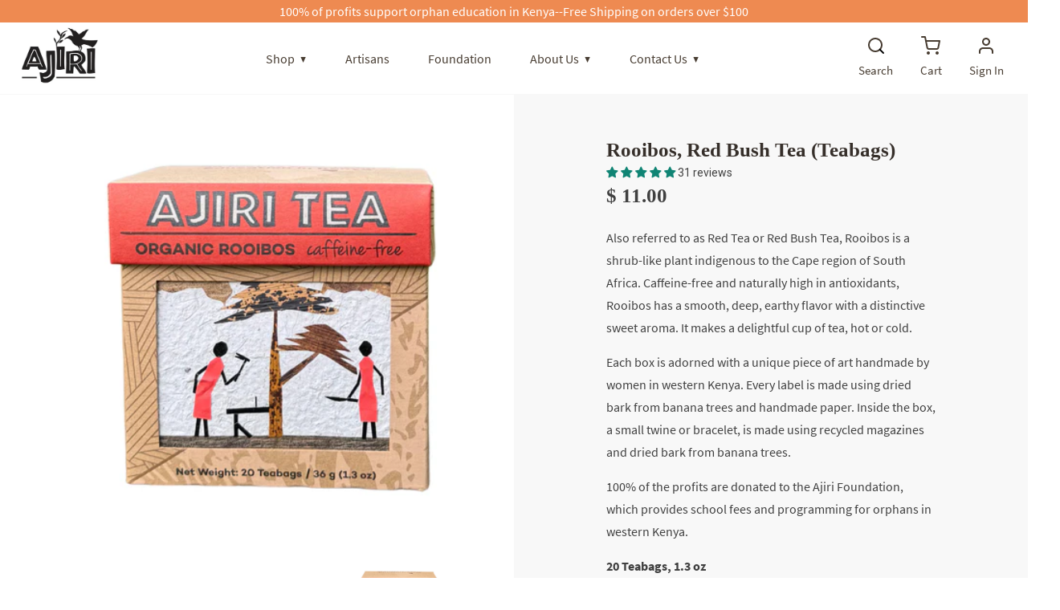

--- FILE ---
content_type: text/html; charset=utf-8
request_url: https://ajiritea.com/collections/all/products/kenyan-black-tea-rooibos-teabags
body_size: 38999
content:
<!DOCTYPE html>
<!--[if lt IE 7 ]><html class="ie ie6" lang="en"> <![endif]-->
<!--[if IE 7 ]><html class="ie ie7" lang="en"> <![endif]-->
<!--[if IE 8 ]><html class="ie ie8" lang="en"> <![endif]-->
<!--[if IE 9 ]><html class="ie ie9" lang="en"> <![endif]-->
<!--[if (gte IE 10)|!(IE)]><!--><html lang="en"> <!--<![endif]-->
  <head>
                




    <meta name="google-site-verification" content="_N8CiKrocTVPXC1mHzya5lig6KaF8sNwhFAmTptp6II" />

    <meta name="google-site-verification" content="IV7BPLESttSpBdxSWN1s4zlr4HIcuHkGQYmE3wLG59w" />
    <meta charset="utf-8">
    <meta http-equiv="cleartype" content="on">
    <meta name="robots" content="index,follow">

           
    <title>Rooibos, Red Bush Tea (Teabags) - Ajiri Tea </title>
            
    
      <meta name="description" content="Also referred to as Red Tea or Red Bush Tea, Rooibos is a shrub-like plant indigenous to the Cape region of South Africa. Caffeine-free and naturally high in antioxidants, Rooibos has a smooth, deep, earthy flavor with a distinctive sweet aroma. It makes a delightful cup of tea, hot or cold. Each box is adorned with a " />
    
    
    <!-- Custom Fonts -->
    
      <link href="//fonts.googleapis.com/css?family=.|Roboto:light,normal,bold|Roboto:light,normal,bold|Roboto:light,normal,bold|Asap:light,normal,bold|Roboto:light,normal,bold" rel="stylesheet" type="text/css" />
    

    

<meta name="author" content="Ajiri Tea ">
<meta property="og:url" content="https://ajiritea.com/products/kenyan-black-tea-rooibos-teabags">
<meta property="og:site_name" content="Ajiri Tea ">


  <meta property="og:type" content="product">
  <meta property="og:title" content="Rooibos, Red Bush Tea (Teabags)">
  
    <meta property="og:image" content="http://ajiritea.com/cdn/shop/files/6_6f0b024a-d96a-4f7b-b42a-18714217322a_grande.png?v=1761235119">
    <meta property="og:image:secure_url" content="https://ajiritea.com/cdn/shop/files/6_6f0b024a-d96a-4f7b-b42a-18714217322a_grande.png?v=1761235119">
  
    <meta property="og:image" content="http://ajiritea.com/cdn/shop/products/tea-rooibos_b_grande.jpg?v=1761235119">
    <meta property="og:image:secure_url" content="https://ajiritea.com/cdn/shop/products/tea-rooibos_b_grande.jpg?v=1761235119">
  
    <meta property="og:image" content="http://ajiritea.com/cdn/shop/products/AjiriTeaPictures_00854936002245_00854936002245_C1C1_grande.jpg?v=1761235119">
    <meta property="og:image:secure_url" content="https://ajiritea.com/cdn/shop/products/AjiriTeaPictures_00854936002245_00854936002245_C1C1_grande.jpg?v=1761235119">
  
  <meta property="og:price:amount" content="11.00">
  <meta property="og:price:currency" content="USD">
  
    
  
    
  
    
  
    
  
    
  
    
    


  <meta property="og:description" content="Also referred to as Red Tea or Red Bush Tea, Rooibos is a shrub-like plant indigenous to the Cape region of South Africa. Caffeine-free and naturally high in antioxidants, Rooibos has a smooth, deep, earthy flavor with a distinctive sweet aroma. It makes a delightful cup of tea, hot or cold. Each box is adorned with a ">




  <meta name="twitter:site" content="@shopify">

<meta name="twitter:card" content="summary">

  <meta name="twitter:title" content="Rooibos, Red Bush Tea (Teabags)">
  <meta name="twitter:description" content="Also referred to as Red Tea or Red Bush Tea, Rooibos is a shrub-like plant indigenous to the Cape region of South Africa. Caffeine-free and naturally high in antioxidants, Rooibos has a smooth, deep, earthy flavor with a distinctive sweet aroma. It makes a delightful cup of tea, hot or cold. Each box is adorned with a unique piece of art handmade by women in western Kenya. Every label is made using dried bark from banana trees and handmade paper. Inside the box, a small twine or bracelet, is made using recycled magazines and dried bark from banana trees.  100% of the profits are donated to the Ajiri Foundation, which provides school fees and programming for orphans in western Kenya. 20 Teabags, 1.3 oz IngredientsOrganic Rooibos Brewing InstructionsBring fresh water to a boil, steep 3-5 minutes or to desired taste. Many">
  <meta name="twitter:image" content="https://ajiritea.com/cdn/shop/files/6_6f0b024a-d96a-4f7b-b42a-18714217322a_medium.png?v=1761235119">
  <meta name="twitter:image:width" content="240">
  <meta name="twitter:image:height" content="240">
 

    
      <link rel="prev" href="/collections/all/products/kenyan-black-tea-teabags">
    
    
      <link rel="next" href="/collections/all/products/kenyan-black-tea-loose">
    

    <!-- Mobile Specific Metas -->
    <meta name="HandheldFriendly" content="True">
    <meta name="MobileOptimized" content="320">
    <meta name="viewport" content="width=device-width,initial-scale=1">
    <meta name="theme-color" content="#ffffff">

    <!-- Stylesheets for Mobilia 4.3 -->
    <link href="//ajiritea.com/cdn/shop/t/12/assets/styles.scss.css?v=182964037945594272671767725232" rel="stylesheet" type="text/css" media="all" />
    <!-- Custom Stylesheets -->
    <link href="//ajiritea.com/cdn/shop/t/12/assets/custom-styles.css?v=34882566978644944181757377812" rel="stylesheet" type="text/css" media="all" />
    <!--[if lte IE 8]>
      <link href="//ajiritea.com/cdn/shop/t/12/assets/ie.css?v=48922534004005451001757377822" rel="stylesheet" type="text/css" media="all" />
    <![endif]-->
      
    <!-- Icons -->
    <link rel="shortcut icon" type="image/x-icon" href="//ajiritea.com/cdn/shop/t/12/assets/favicon.png?v=138649102071277683441757377814">
    <link rel="canonical" href="https://ajiritea.com/products/kenyan-black-tea-rooibos-teabags" />
    
    
    <link rel="stylesheet" href="https://cdnjs.cloudflare.com/ajax/libs/flickity/2.2.1/flickity.css" integrity="sha512-QhqIqNKek9FpvnqP88FgVefI9sX6/ZLOzmCNpYdzvRP4nPy5KFjfbmWAe/jqIA9WSb5RDkQr+g9E0JH6kkYEGg==" crossorigin="anonymous" referrerpolicy="no-referrer" />
    <script src="https://cdnjs.cloudflare.com/ajax/libs/flickity/2.2.1/flickity.pkgd.min.js" integrity="sha512-Nx/M3T/fWprNarYOrnl+gfWZ25YlZtSNmhjHeC0+2gCtyAdDFXqaORJBj1dC427zt3z/HwkUpPX+cxzonjUgrA==" crossorigin="anonymous" referrerpolicy="no-referrer"></script>
    <script src="https://unpkg.com/flickity-as-nav-for@2/as-nav-for.js"></script>
    <script src="//ajiritea.com/cdn/shop/t/12/assets/app.js?v=86815381394845653031757377861" type="text/javascript"></script>
    <script src="//ajiritea.com/cdn/shop/t/12/assets/custom-js.js?v=28355182218506171271757377812" type="text/javascript"></script>
    
    <script>window.performance && window.performance.mark && window.performance.mark('shopify.content_for_header.start');</script><meta id="shopify-digital-wallet" name="shopify-digital-wallet" content="/11609706/digital_wallets/dialog">
<meta name="shopify-checkout-api-token" content="64a3bc56948e356a0cff61df275d9cec">
<meta id="in-context-paypal-metadata" data-shop-id="11609706" data-venmo-supported="false" data-environment="production" data-locale="en_US" data-paypal-v4="true" data-currency="USD">
<link rel="alternate" type="application/json+oembed" href="https://ajiritea.com/products/kenyan-black-tea-rooibos-teabags.oembed">
<script async="async" src="/checkouts/internal/preloads.js?locale=en-US"></script>
<link rel="preconnect" href="https://shop.app" crossorigin="anonymous">
<script async="async" src="https://shop.app/checkouts/internal/preloads.js?locale=en-US&shop_id=11609706" crossorigin="anonymous"></script>
<script id="shopify-features" type="application/json">{"accessToken":"64a3bc56948e356a0cff61df275d9cec","betas":["rich-media-storefront-analytics"],"domain":"ajiritea.com","predictiveSearch":true,"shopId":11609706,"locale":"en"}</script>
<script>var Shopify = Shopify || {};
Shopify.shop = "ajiri-tea.myshopify.com";
Shopify.locale = "en";
Shopify.currency = {"active":"USD","rate":"1.0"};
Shopify.country = "US";
Shopify.theme = {"name":"9\/12 - Free Shipping \u0026 Product Discount Messaging","id":178951881001,"schema_name":null,"schema_version":null,"theme_store_id":null,"role":"main"};
Shopify.theme.handle = "null";
Shopify.theme.style = {"id":null,"handle":null};
Shopify.cdnHost = "ajiritea.com/cdn";
Shopify.routes = Shopify.routes || {};
Shopify.routes.root = "/";</script>
<script type="module">!function(o){(o.Shopify=o.Shopify||{}).modules=!0}(window);</script>
<script>!function(o){function n(){var o=[];function n(){o.push(Array.prototype.slice.apply(arguments))}return n.q=o,n}var t=o.Shopify=o.Shopify||{};t.loadFeatures=n(),t.autoloadFeatures=n()}(window);</script>
<script>
  window.ShopifyPay = window.ShopifyPay || {};
  window.ShopifyPay.apiHost = "shop.app\/pay";
  window.ShopifyPay.redirectState = null;
</script>
<script id="shop-js-analytics" type="application/json">{"pageType":"product"}</script>
<script defer="defer" async type="module" src="//ajiritea.com/cdn/shopifycloud/shop-js/modules/v2/client.init-shop-cart-sync_BN7fPSNr.en.esm.js"></script>
<script defer="defer" async type="module" src="//ajiritea.com/cdn/shopifycloud/shop-js/modules/v2/chunk.common_Cbph3Kss.esm.js"></script>
<script defer="defer" async type="module" src="//ajiritea.com/cdn/shopifycloud/shop-js/modules/v2/chunk.modal_DKumMAJ1.esm.js"></script>
<script type="module">
  await import("//ajiritea.com/cdn/shopifycloud/shop-js/modules/v2/client.init-shop-cart-sync_BN7fPSNr.en.esm.js");
await import("//ajiritea.com/cdn/shopifycloud/shop-js/modules/v2/chunk.common_Cbph3Kss.esm.js");
await import("//ajiritea.com/cdn/shopifycloud/shop-js/modules/v2/chunk.modal_DKumMAJ1.esm.js");

  window.Shopify.SignInWithShop?.initShopCartSync?.({"fedCMEnabled":true,"windoidEnabled":true});

</script>
<script>
  window.Shopify = window.Shopify || {};
  if (!window.Shopify.featureAssets) window.Shopify.featureAssets = {};
  window.Shopify.featureAssets['shop-js'] = {"shop-cart-sync":["modules/v2/client.shop-cart-sync_CJVUk8Jm.en.esm.js","modules/v2/chunk.common_Cbph3Kss.esm.js","modules/v2/chunk.modal_DKumMAJ1.esm.js"],"init-fed-cm":["modules/v2/client.init-fed-cm_7Fvt41F4.en.esm.js","modules/v2/chunk.common_Cbph3Kss.esm.js","modules/v2/chunk.modal_DKumMAJ1.esm.js"],"init-shop-email-lookup-coordinator":["modules/v2/client.init-shop-email-lookup-coordinator_Cc088_bR.en.esm.js","modules/v2/chunk.common_Cbph3Kss.esm.js","modules/v2/chunk.modal_DKumMAJ1.esm.js"],"init-windoid":["modules/v2/client.init-windoid_hPopwJRj.en.esm.js","modules/v2/chunk.common_Cbph3Kss.esm.js","modules/v2/chunk.modal_DKumMAJ1.esm.js"],"shop-button":["modules/v2/client.shop-button_B0jaPSNF.en.esm.js","modules/v2/chunk.common_Cbph3Kss.esm.js","modules/v2/chunk.modal_DKumMAJ1.esm.js"],"shop-cash-offers":["modules/v2/client.shop-cash-offers_DPIskqss.en.esm.js","modules/v2/chunk.common_Cbph3Kss.esm.js","modules/v2/chunk.modal_DKumMAJ1.esm.js"],"shop-toast-manager":["modules/v2/client.shop-toast-manager_CK7RT69O.en.esm.js","modules/v2/chunk.common_Cbph3Kss.esm.js","modules/v2/chunk.modal_DKumMAJ1.esm.js"],"init-shop-cart-sync":["modules/v2/client.init-shop-cart-sync_BN7fPSNr.en.esm.js","modules/v2/chunk.common_Cbph3Kss.esm.js","modules/v2/chunk.modal_DKumMAJ1.esm.js"],"init-customer-accounts-sign-up":["modules/v2/client.init-customer-accounts-sign-up_CfPf4CXf.en.esm.js","modules/v2/client.shop-login-button_DeIztwXF.en.esm.js","modules/v2/chunk.common_Cbph3Kss.esm.js","modules/v2/chunk.modal_DKumMAJ1.esm.js"],"pay-button":["modules/v2/client.pay-button_CgIwFSYN.en.esm.js","modules/v2/chunk.common_Cbph3Kss.esm.js","modules/v2/chunk.modal_DKumMAJ1.esm.js"],"init-customer-accounts":["modules/v2/client.init-customer-accounts_DQ3x16JI.en.esm.js","modules/v2/client.shop-login-button_DeIztwXF.en.esm.js","modules/v2/chunk.common_Cbph3Kss.esm.js","modules/v2/chunk.modal_DKumMAJ1.esm.js"],"avatar":["modules/v2/client.avatar_BTnouDA3.en.esm.js"],"init-shop-for-new-customer-accounts":["modules/v2/client.init-shop-for-new-customer-accounts_CsZy_esa.en.esm.js","modules/v2/client.shop-login-button_DeIztwXF.en.esm.js","modules/v2/chunk.common_Cbph3Kss.esm.js","modules/v2/chunk.modal_DKumMAJ1.esm.js"],"shop-follow-button":["modules/v2/client.shop-follow-button_BRMJjgGd.en.esm.js","modules/v2/chunk.common_Cbph3Kss.esm.js","modules/v2/chunk.modal_DKumMAJ1.esm.js"],"checkout-modal":["modules/v2/client.checkout-modal_B9Drz_yf.en.esm.js","modules/v2/chunk.common_Cbph3Kss.esm.js","modules/v2/chunk.modal_DKumMAJ1.esm.js"],"shop-login-button":["modules/v2/client.shop-login-button_DeIztwXF.en.esm.js","modules/v2/chunk.common_Cbph3Kss.esm.js","modules/v2/chunk.modal_DKumMAJ1.esm.js"],"lead-capture":["modules/v2/client.lead-capture_DXYzFM3R.en.esm.js","modules/v2/chunk.common_Cbph3Kss.esm.js","modules/v2/chunk.modal_DKumMAJ1.esm.js"],"shop-login":["modules/v2/client.shop-login_CA5pJqmO.en.esm.js","modules/v2/chunk.common_Cbph3Kss.esm.js","modules/v2/chunk.modal_DKumMAJ1.esm.js"],"payment-terms":["modules/v2/client.payment-terms_BxzfvcZJ.en.esm.js","modules/v2/chunk.common_Cbph3Kss.esm.js","modules/v2/chunk.modal_DKumMAJ1.esm.js"]};
</script>
<script>(function() {
  var isLoaded = false;
  function asyncLoad() {
    if (isLoaded) return;
    isLoaded = true;
    var urls = ["\/\/shopify.privy.com\/widget.js?shop=ajiri-tea.myshopify.com","https:\/\/chimpstatic.com\/mcjs-connected\/js\/users\/1133ba85987cce921cc1c2fa4\/bade9fe92483a295302088af0.js?shop=ajiri-tea.myshopify.com","https:\/\/static.rechargecdn.com\/assets\/js\/widget.min.js?shop=ajiri-tea.myshopify.com","https:\/\/cdn.nfcube.com\/instafeed-6d82705f792cf6fd02e458ae019dfc4d.js?shop=ajiri-tea.myshopify.com"];
    for (var i = 0; i < urls.length; i++) {
      var s = document.createElement('script');
      s.type = 'text/javascript';
      s.async = true;
      s.src = urls[i];
      var x = document.getElementsByTagName('script')[0];
      x.parentNode.insertBefore(s, x);
    }
  };
  if(window.attachEvent) {
    window.attachEvent('onload', asyncLoad);
  } else {
    window.addEventListener('load', asyncLoad, false);
  }
})();</script>
<script id="__st">var __st={"a":11609706,"offset":-18000,"reqid":"87a2c2ed-2f40-4e29-bc95-86661c71ecb8-1769781890","pageurl":"ajiritea.com\/collections\/all\/products\/kenyan-black-tea-rooibos-teabags","u":"60576d6aa6a9","p":"product","rtyp":"product","rid":7137783427};</script>
<script>window.ShopifyPaypalV4VisibilityTracking = true;</script>
<script id="captcha-bootstrap">!function(){'use strict';const t='contact',e='account',n='new_comment',o=[[t,t],['blogs',n],['comments',n],[t,'customer']],c=[[e,'customer_login'],[e,'guest_login'],[e,'recover_customer_password'],[e,'create_customer']],r=t=>t.map((([t,e])=>`form[action*='/${t}']:not([data-nocaptcha='true']) input[name='form_type'][value='${e}']`)).join(','),a=t=>()=>t?[...document.querySelectorAll(t)].map((t=>t.form)):[];function s(){const t=[...o],e=r(t);return a(e)}const i='password',u='form_key',d=['recaptcha-v3-token','g-recaptcha-response','h-captcha-response',i],f=()=>{try{return window.sessionStorage}catch{return}},m='__shopify_v',_=t=>t.elements[u];function p(t,e,n=!1){try{const o=window.sessionStorage,c=JSON.parse(o.getItem(e)),{data:r}=function(t){const{data:e,action:n}=t;return t[m]||n?{data:e,action:n}:{data:t,action:n}}(c);for(const[e,n]of Object.entries(r))t.elements[e]&&(t.elements[e].value=n);n&&o.removeItem(e)}catch(o){console.error('form repopulation failed',{error:o})}}const l='form_type',E='cptcha';function T(t){t.dataset[E]=!0}const w=window,h=w.document,L='Shopify',v='ce_forms',y='captcha';let A=!1;((t,e)=>{const n=(g='f06e6c50-85a8-45c8-87d0-21a2b65856fe',I='https://cdn.shopify.com/shopifycloud/storefront-forms-hcaptcha/ce_storefront_forms_captcha_hcaptcha.v1.5.2.iife.js',D={infoText:'Protected by hCaptcha',privacyText:'Privacy',termsText:'Terms'},(t,e,n)=>{const o=w[L][v],c=o.bindForm;if(c)return c(t,g,e,D).then(n);var r;o.q.push([[t,g,e,D],n]),r=I,A||(h.body.append(Object.assign(h.createElement('script'),{id:'captcha-provider',async:!0,src:r})),A=!0)});var g,I,D;w[L]=w[L]||{},w[L][v]=w[L][v]||{},w[L][v].q=[],w[L][y]=w[L][y]||{},w[L][y].protect=function(t,e){n(t,void 0,e),T(t)},Object.freeze(w[L][y]),function(t,e,n,w,h,L){const[v,y,A,g]=function(t,e,n){const i=e?o:[],u=t?c:[],d=[...i,...u],f=r(d),m=r(i),_=r(d.filter((([t,e])=>n.includes(e))));return[a(f),a(m),a(_),s()]}(w,h,L),I=t=>{const e=t.target;return e instanceof HTMLFormElement?e:e&&e.form},D=t=>v().includes(t);t.addEventListener('submit',(t=>{const e=I(t);if(!e)return;const n=D(e)&&!e.dataset.hcaptchaBound&&!e.dataset.recaptchaBound,o=_(e),c=g().includes(e)&&(!o||!o.value);(n||c)&&t.preventDefault(),c&&!n&&(function(t){try{if(!f())return;!function(t){const e=f();if(!e)return;const n=_(t);if(!n)return;const o=n.value;o&&e.removeItem(o)}(t);const e=Array.from(Array(32),(()=>Math.random().toString(36)[2])).join('');!function(t,e){_(t)||t.append(Object.assign(document.createElement('input'),{type:'hidden',name:u})),t.elements[u].value=e}(t,e),function(t,e){const n=f();if(!n)return;const o=[...t.querySelectorAll(`input[type='${i}']`)].map((({name:t})=>t)),c=[...d,...o],r={};for(const[a,s]of new FormData(t).entries())c.includes(a)||(r[a]=s);n.setItem(e,JSON.stringify({[m]:1,action:t.action,data:r}))}(t,e)}catch(e){console.error('failed to persist form',e)}}(e),e.submit())}));const S=(t,e)=>{t&&!t.dataset[E]&&(n(t,e.some((e=>e===t))),T(t))};for(const o of['focusin','change'])t.addEventListener(o,(t=>{const e=I(t);D(e)&&S(e,y())}));const B=e.get('form_key'),M=e.get(l),P=B&&M;t.addEventListener('DOMContentLoaded',(()=>{const t=y();if(P)for(const e of t)e.elements[l].value===M&&p(e,B);[...new Set([...A(),...v().filter((t=>'true'===t.dataset.shopifyCaptcha))])].forEach((e=>S(e,t)))}))}(h,new URLSearchParams(w.location.search),n,t,e,['guest_login'])})(!0,!0)}();</script>
<script integrity="sha256-4kQ18oKyAcykRKYeNunJcIwy7WH5gtpwJnB7kiuLZ1E=" data-source-attribution="shopify.loadfeatures" defer="defer" src="//ajiritea.com/cdn/shopifycloud/storefront/assets/storefront/load_feature-a0a9edcb.js" crossorigin="anonymous"></script>
<script crossorigin="anonymous" defer="defer" src="//ajiritea.com/cdn/shopifycloud/storefront/assets/shopify_pay/storefront-65b4c6d7.js?v=20250812"></script>
<script data-source-attribution="shopify.dynamic_checkout.dynamic.init">var Shopify=Shopify||{};Shopify.PaymentButton=Shopify.PaymentButton||{isStorefrontPortableWallets:!0,init:function(){window.Shopify.PaymentButton.init=function(){};var t=document.createElement("script");t.src="https://ajiritea.com/cdn/shopifycloud/portable-wallets/latest/portable-wallets.en.js",t.type="module",document.head.appendChild(t)}};
</script>
<script data-source-attribution="shopify.dynamic_checkout.buyer_consent">
  function portableWalletsHideBuyerConsent(e){var t=document.getElementById("shopify-buyer-consent"),n=document.getElementById("shopify-subscription-policy-button");t&&n&&(t.classList.add("hidden"),t.setAttribute("aria-hidden","true"),n.removeEventListener("click",e))}function portableWalletsShowBuyerConsent(e){var t=document.getElementById("shopify-buyer-consent"),n=document.getElementById("shopify-subscription-policy-button");t&&n&&(t.classList.remove("hidden"),t.removeAttribute("aria-hidden"),n.addEventListener("click",e))}window.Shopify?.PaymentButton&&(window.Shopify.PaymentButton.hideBuyerConsent=portableWalletsHideBuyerConsent,window.Shopify.PaymentButton.showBuyerConsent=portableWalletsShowBuyerConsent);
</script>
<script data-source-attribution="shopify.dynamic_checkout.cart.bootstrap">document.addEventListener("DOMContentLoaded",(function(){function t(){return document.querySelector("shopify-accelerated-checkout-cart, shopify-accelerated-checkout")}if(t())Shopify.PaymentButton.init();else{new MutationObserver((function(e,n){t()&&(Shopify.PaymentButton.init(),n.disconnect())})).observe(document.body,{childList:!0,subtree:!0})}}));
</script>
<link id="shopify-accelerated-checkout-styles" rel="stylesheet" media="screen" href="https://ajiritea.com/cdn/shopifycloud/portable-wallets/latest/accelerated-checkout-backwards-compat.css" crossorigin="anonymous">
<style id="shopify-accelerated-checkout-cart">
        #shopify-buyer-consent {
  margin-top: 1em;
  display: inline-block;
  width: 100%;
}

#shopify-buyer-consent.hidden {
  display: none;
}

#shopify-subscription-policy-button {
  background: none;
  border: none;
  padding: 0;
  text-decoration: underline;
  font-size: inherit;
  cursor: pointer;
}

#shopify-subscription-policy-button::before {
  box-shadow: none;
}

      </style>
<link rel="stylesheet" media="screen" href="//ajiritea.com/cdn/shop/t/12/compiled_assets/styles.css?v=6724">
<script id="sections-script" data-sections="product-recommendations" defer="defer" src="//ajiritea.com/cdn/shop/t/12/compiled_assets/scripts.js?v=6724"></script>
<script>window.performance && window.performance.mark && window.performance.mark('shopify.content_for_header.end');</script>
    <!-- Facebook Pixel Code -->
<script>
!function(f,b,e,v,n,t,s){if(f.fbq)return;n=f.fbq=function(){n.callMethod?
n.callMethod.apply(n,arguments):n.queue.push(arguments)};if(!f._fbq)f._fbq=n;
n.push=n;n.loaded=!0;n.version='2.0';n.queue=[];t=b.createElement(e);t.async=!0;
t.src=v;s=b.getElementsByTagName(e)[0];s.parentNode.insertBefore(t,s)}(window,
document,'script','https://connect.facebook.net/en_US/fbevents.js');
fbq('init', '763118890519736');
fbq('track', 'PageView');
</script>
<noscript><img height="1" width="1" style="display:none"
src="https://www.facebook.com/tr?id=763118890519736&ev=PageView&noscript=1"
/></noscript>
<!-- DO NOT MODIFY -->
<!-- End Facebook Pixel Code -->

<link type="text/css" href="//ajiritea.com/cdn/shop/t/12/assets/layout.theme.css?v=23435056771588643571757848385" rel="stylesheet"><link type="text/css" href="//ajiritea.com/cdn/shop/t/12/assets/layout.theme.styleLiquid.scss.css?v=35001769228149136181757377861" rel="stylesheet"><link type="text/css" href="//ajiritea.com/cdn/shop/t/12/assets/vendors@template.page.wide@template.product.css?v=115689881996706317081757377861" rel="stylesheet">

<script src="https://cdnjs.cloudflare.com/ajax/libs/animejs/3.1.0/anime.min.js" integrity="sha512-PtERWMgvZ4H5VEu6gEcSap5qoi/OQksnTw+B4/0wyPrCe7Lbz1tl3piTtuNcOCV5OEXFFePqVTJW3h9Aacj2sA==" crossorigin="anonymous" referrerpolicy="no-referrer"></script>
<script defer src="https://cdn.jsdelivr.net/npm/alpinejs@3.15.0/dist/cdn.min.js"></script>
<script type="text/javascript" src="//ajiritea.com/cdn/shop/t/12/assets/vendors@layout.theme.js?v=55363176697729867051757377848" defer="defer"></script><script type="text/javascript" src="//ajiritea.com/cdn/shop/t/12/assets/layout.theme.js?v=33595874028820621341757716290" defer="defer"></script><link rel="prefetch" href="//ajiritea.com/cdn/shop/t/12/assets/vendors@template.index.js?v=128633616541345664481757377849" as="script"><link rel="prefetch" href="//ajiritea.com/cdn/shop/t/12/assets/template.index.js?v=134602056761165035031757377845" as="script"><script type="text/javascript" src="//ajiritea.com/cdn/shop/t/12/assets/vendors@template.page.wide@template.product.js?v=84361221815305461391757377850" defer="defer"></script><link rel="prefetch" href="//ajiritea.com/cdn/shop/t/12/assets/template.page.wide.js?v=22076978062125231631757377846" as="script"><script type="text/javascript" src="//ajiritea.com/cdn/shop/t/12/assets/template.product.js?v=160629771829845533771757639741" defer="defer"></script><link rel="prefetch" href="//ajiritea.com/cdn/shop/t/12/assets/template.product.js?v=160629771829845533771757639741" as="script">
  <!-- BEGIN app block: shopify://apps/wrapped/blocks/app-embed/1714fc7d-e525-4a14-8c3e-1b6ed95734c5 --><script type="module" src="https://cdn.shopify.com/storefront/web-components.js"></script>
<!-- BEGIN app snippet: app-embed.settings --><script type="text/javascript">
  window.Wrapped = { ...window.Wrapped };
  window.Wrapped.options = {"order":{"settings":{"optionMode":"advanced","visibilityTag":"wrapped:disabled","giftMessage":true,"giftMessageMaxChars":250,"giftSender":false,"giftReceiver":false,"giftMessageRequired":false,"giftSenderRequired":false,"giftReceiverRequired":false,"giftMessageEmoji":true,"giftSenderEmoji":true,"giftReceiverEmoji":true,"giftOptionLabels":{"primary":"Select a gift option"},"giftCheckboxLabels":{"primary":"🎁 Add gift wrap + gift message"},"giftMessageLabels":{"primary":"Add your personal message"},"giftMessagePlaceholderLabels":{"primary":"Write your message here..."},"giftSenderLabels":{"primary":"From"},"giftSenderPlaceholderLabels":{"primary":"Sender name"},"giftReceiverLabels":{"primary":"To"},"giftReceiverPlaceholderLabels":{"primary":"Receiver name"},"saveLabels":{"primary":"Save"},"removeLabels":{"primary":"Remove"},"unavailableLabels":{"primary":"Unavailable"},"visibilityHelperLabels":{"primary":"Unavailable for one or more items in your cart"},"requiredFieldLabels":{"primary":"Please fill out this field."},"emojiFieldLabels":{"primary":"Emoji characters are not permitted."},"ordersLimitReached":false,"multipleGiftVariants":false},"datafields":{"checkbox":"Gift Wrap","message":"Gift Message","sender":"Gift Sender","receiver":"Gift Receiver","variant":"Gift Option"},"product":{"handle":"gift-wrap-1","image":"https:\/\/cdn.shopify.com\/s\/files\/1\/1160\/9706\/products\/DSC_1616_25f77dcd-8253-4293-9da8-2cfbd0a4b538_600x600.jpg?v=1654027740","priceMode":"order","hiddenInventory":false,"hiddenVisibility":false,"variantPricingPaid":true,"variantPricingFree":false,"bundles":false,"id":6732500566118,"gid":"gid:\/\/shopify\/Product\/6732500566118","variants":[{"availableForSale":true,"title":"Default Title","price":10.0,"id":39664859873382,"imageSrc":null,"boxItemLimit":"2","boxWeightLimit":"3.0"}]},"blocks":[{"id":"5a6360d4-c977-447a-aa4a-8773fb548f20","blockType":"cart_page","modal":false,"pricing":true,"refresh":true,"primaryCheckbox":true,"previewImage":false,"variantAppearance":"menu","labels":{"primary":null},"targets":{"89351299":{"id":"4bce17cc-6db2-4643-8a55-e822918bc55a","selector":"form[action*=\"\/cart\"] [type=\"submit\"][name=\"checkout\"]","repositionedByDeveloper":false,"position":"beforebegin","action":null,"actionDeveloper":null,"actionType":"reload","actionTypeDeveloper":null,"formTarget":null},"111633859":{"id":"75f8ca98-3d30-4414-a0ae-9d66b46b3dc0","selector":"form[action*=\"\/cart\"] [type=\"submit\"][name=\"checkout\"]","repositionedByDeveloper":false,"position":"beforebegin","action":null,"actionDeveloper":null,"actionType":"reload","actionTypeDeveloper":null,"formTarget":null},"176875470":{"id":"703e897f-769c-4da3-be3e-b7aad7997185","selector":"form[action*=\"\/cart\"] [type=\"submit\"][name=\"checkout\"]","repositionedByDeveloper":false,"position":"beforebegin","action":null,"actionDeveloper":null,"actionType":"reload","actionTypeDeveloper":null,"formTarget":null},"37508513894":{"id":"f73c02b0-8713-4caf-8256-bd625ab43f8b","selector":"form[action*=\"\/cart\"] [type=\"submit\"][name=\"checkout\"]","repositionedByDeveloper":false,"position":"beforebegin","action":null,"actionDeveloper":null,"actionType":"reload","actionTypeDeveloper":null,"formTarget":null},"170788094249":{"id":"90999841-bb83-4c67-954a-6a639da9beda","selector":"form[action*=\"\/cart\"] [type=\"submit\"][name=\"checkout\"]","repositionedByDeveloper":false,"position":"beforebegin","action":null,"actionDeveloper":null,"actionType":"reload","actionTypeDeveloper":null,"formTarget":null},"178951881001":{"id":"0d25d2e1-a586-43af-977e-3b552297ca43","selector":"form[action*=\"\/cart\"] [type=\"submit\"][name=\"checkout\"]","repositionedByDeveloper":false,"position":"beforebegin","action":null,"actionDeveloper":null,"actionType":"reload","actionTypeDeveloper":null,"formTarget":null}}},{"id":"4b881ee0-3704-44d6-ac67-612a9f0bef31","blockType":"cart_drawer","modal":false,"pricing":true,"refresh":false,"primaryCheckbox":true,"previewImage":false,"variantAppearance":"images","labels":{"primary":null},"targets":{"89351299":{"id":"4bce17cc-6db2-4643-8a55-e822918bc55a","selector":null,"repositionedByDeveloper":false,"position":null,"action":null,"actionDeveloper":null,"actionType":null,"actionTypeDeveloper":null,"formTarget":null},"111633859":{"id":"75f8ca98-3d30-4414-a0ae-9d66b46b3dc0","selector":null,"repositionedByDeveloper":false,"position":null,"action":null,"actionDeveloper":null,"actionType":null,"actionTypeDeveloper":null,"formTarget":null},"176875470":{"id":"703e897f-769c-4da3-be3e-b7aad7997185","selector":null,"repositionedByDeveloper":false,"position":null,"action":null,"actionDeveloper":null,"actionType":null,"actionTypeDeveloper":null,"formTarget":null},"37508513894":{"id":"f73c02b0-8713-4caf-8256-bd625ab43f8b","selector":null,"repositionedByDeveloper":false,"position":null,"action":null,"actionDeveloper":null,"actionType":null,"actionTypeDeveloper":null,"formTarget":null},"170788094249":{"id":"90999841-bb83-4c67-954a-6a639da9beda","selector":null,"repositionedByDeveloper":false,"position":null,"action":null,"actionDeveloper":null,"actionType":null,"actionTypeDeveloper":null,"formTarget":null},"178951881001":{"id":"0d25d2e1-a586-43af-977e-3b552297ca43","selector":null,"repositionedByDeveloper":false,"position":null,"action":null,"actionDeveloper":null,"actionType":null,"actionTypeDeveloper":null,"formTarget":null}}}]},"product":{"settings":{"optionMode":"advanced","visibilityTag":"wrapped:disabled","giftMessage":false,"giftMessageMaxChars":255,"giftSender":false,"giftReceiver":false,"giftMessageRequired":false,"giftSenderRequired":false,"giftReceiverRequired":false,"giftMessageEmoji":true,"giftSenderEmoji":true,"giftReceiverEmoji":true,"giftOptionLabels":{"primary":"Select a gift option"},"giftCheckboxLabels":{"primary":"🎁 Add gift wrap + gift message"},"giftMessageLabels":{"primary":"Add your personal message"},"giftMessagePlaceholderLabels":{"primary":"Write your message here..."},"giftSenderLabels":{"primary":"From"},"giftSenderPlaceholderLabels":{"primary":"Sender name"},"giftReceiverLabels":{"primary":"To"},"giftReceiverPlaceholderLabels":{"primary":"Receiver name"},"saveLabels":{"primary":"Save"},"removeLabels":{"primary":"Remove"},"unavailableLabels":{"primary":"Unavailable"},"visibilityHelperLabels":{"primary":"Unavailable for one or more items in your cart"},"requiredFieldLabels":{"primary":"Please fill out this field."},"emojiFieldLabels":{"primary":"Emoji characters are not permitted."},"ordersLimitReached":false,"multipleGiftVariants":false},"datafields":{"checkbox":"Gift Wrap","message":"Gift Message","sender":"Gift Sender","receiver":"Gift Receiver","variant":"Gift Option"},"product":{"handle":"gift-wrap-1","image":"https:\/\/cdn.shopify.com\/s\/files\/1\/1160\/9706\/products\/DSC_1616_25f77dcd-8253-4293-9da8-2cfbd0a4b538_600x600.jpg?v=1654027740","priceMode":"quantity","hiddenInventory":false,"hiddenVisibility":false,"variantPricingPaid":true,"variantPricingFree":false,"bundles":false,"id":6732500566118,"gid":"gid:\/\/shopify\/Product\/6732500566118","variants":[{"availableForSale":true,"title":"Default Title","price":10.0,"id":39664859873382,"imageSrc":null,"boxItemLimit":"2","boxWeightLimit":"3.0"}]},"blocks":[{"id":"ca951f68-f794-4b16-a12b-c2ec84b05cf6","blockType":"cart_drawer","modal":false,"pricing":true,"refresh":false,"primaryCheckbox":true,"previewImage":false,"variantAppearance":"images","labels":{"primary":null},"targets":{"89351299":{"id":"4bce17cc-6db2-4643-8a55-e822918bc55a","selector":null,"repositionedByDeveloper":false,"position":null,"action":null,"actionDeveloper":null,"actionType":null,"actionTypeDeveloper":null,"formTarget":null},"111633859":{"id":"75f8ca98-3d30-4414-a0ae-9d66b46b3dc0","selector":null,"repositionedByDeveloper":false,"position":null,"action":null,"actionDeveloper":null,"actionType":null,"actionTypeDeveloper":null,"formTarget":null},"176875470":{"id":"703e897f-769c-4da3-be3e-b7aad7997185","selector":null,"repositionedByDeveloper":false,"position":null,"action":null,"actionDeveloper":null,"actionType":null,"actionTypeDeveloper":null,"formTarget":null},"37508513894":{"id":"f73c02b0-8713-4caf-8256-bd625ab43f8b","selector":null,"repositionedByDeveloper":false,"position":null,"action":null,"actionDeveloper":null,"actionType":null,"actionTypeDeveloper":null,"formTarget":null},"170788094249":{"id":"90999841-bb83-4c67-954a-6a639da9beda","selector":null,"repositionedByDeveloper":false,"position":null,"action":null,"actionDeveloper":null,"actionType":null,"actionTypeDeveloper":null,"formTarget":null},"178951881001":{"id":"0d25d2e1-a586-43af-977e-3b552297ca43","selector":null,"repositionedByDeveloper":false,"position":null,"action":null,"actionDeveloper":null,"actionType":null,"actionTypeDeveloper":null,"formTarget":null}}}]}};
  window.Wrapped.settings = {"activated":true,"debug":false,"scripts":null,"styles":null,"skipFetchInterceptor":false,"skipXhrInterceptor":false,"token":"076294242fab3c9446cc0860da57bc00"};
  window.Wrapped.settings.block = {"extension_background_primary_color":"#ffffff","extension_background_secondary_color":"#f3f3f3","extension_border_color":"rgba(0,0,0,0)","border_width":1,"border_radius":0,"spacing_scale":"--wrapped-spacing-scale-base","hover_style":"--wrapped-hover-style-light","font_color":"#000000","font_secondary_color":"#333333","font_scale":100,"form_element_text_color":"#333333","background_color":"#ffffff","border_color":"#000000","checkbox_radio_color":"#000000","primary_button_text":"#ffffff","primary_button_surface":"#000000","primary_button_border":"rgba(0,0,0,0)","secondary_button_text":"#333333","secondary_button_surface":"#0000000f","secondary_button_border":"rgba(0,0,0,0)","media_fit":"fill","gift_thumbnail_size":60,"gift_thumbnail_position":"--wrapped-thumbnail-position-start"};
  window.Wrapped.settings.market = null;

  
    window.Wrapped.selectedProductId = 7137783427;
    window.Wrapped.selectedVariantId = 22124907779;
  if (window.Wrapped.settings.debug) {
    const logStyle = 'background-color:black;color:#ffc863;font-size:12px;font-weight:400;padding:12px;border-radius:10px;'
    console.log('%c Gift options by Wrapped | Learn more at https://apps.shopify.com/wrapped', logStyle)
    console.debug('[wrapped:booting]', window.Wrapped)
  }
</script>
<!-- END app snippet --><!-- BEGIN app snippet: app-embed.styles -->
<style type="text/css">
:root {
  --wrapped-background-color: #ffffff;

  --wrapped-extension-background-primary-color: #ffffff;
  --wrapped-extension-background-secondary-color: #f3f3f3;

  --wrapped-extension-border-color: rgba(0,0,0,0);

  --wrapped-border-color: #000000;
  
  
    --wrapped-border-radius: min(0px, 24px);
  
  --wrapped-border-width: 1px;

  --wrapped-checkbox-accent-color: #000000;

  --wrapped-checkbox--label-left: flex-start;
  --wrapped-checkbox--label-center: center;
  --wrapped-checkbox--label-right: flex-end;

  --wrapped-default-padding: 0.5em;
  --wrapped-container-padding: 0.5em;

  --wrapped-font-color: #000000;
  --wrapped-font-size-default: 16px;
  --wrapped-font-scale: 1.0;

  --wrapped-font-size: calc(var(--wrapped-font-size-default) * var(--wrapped-font-scale));
  --wrapped-font-size-small: calc(var(--wrapped-font-size) * 0.8);
  --wrapped-font-size-smaller: calc(var(--wrapped-font-size) * 0.7);
  --wrapped-font-size-smallest: calc(var(--wrapped-font-size) * 0.65);

  --wrapped-component-bottom-padding: 0.5em;

  --wrapped-feature-max-height: 500px;

  --wrapped-textarea-min-height: 80px;

  --wrapped-thumbnail-position-start: -1;
  --wrapped-thumbnail-position-end: 2;
  --wrapped-thumbnail-position: var(--wrapped-thumbnail-position-start, -1);
  --wrapped-thumbnail-size: clamp(40px, 60px, 200px);

  --wrapped-extension-margin-block-start: 1em;
  --wrapped-extension-margin-block-end: 2em;

  --wrapped-unavailable-gift-variant-opacity: 0.4;
}


wrapped-extension {
  background-color: var(--wrapped-extension-background-primary-color) !important;
  border: 1px solid var(--wrapped-extension-border-color) !important;
  border-radius: var(--wrapped-border-radius) !important;
  display: block;
  color: var(--wrapped-font-color) !important;
  font-size: var(--wrapped-font-size) !important;
  height: fit-content !important;
  margin-block-start: var(--wrapped-extension-margin-block-start) !important;
  margin-block-end: var(--wrapped-extension-margin-block-end) !important;
  min-width: unset !important;
  max-width: 640px !important;
  overflow: hidden !important;
  padding: unset !important;
  width: unset !important;

  &:has([part="provider"][gift-variants-unavailable="true"]) {
    display: none !important;
  }
  &:has([part="provider"][is-filtered="true"]) {
    display: none !important;
  }
  &:has([part="provider"][is-gift-option="true"]) {
    display: none !important;
  }
  &:has([part="provider"][is-hidden="true"]) {
    border: none !important;
    display: none !important;
  }

  &:has(wrapped-cart-list-provider) {
    margin-left: auto !important;
    margin-right: 0 !important;
  }

  &[target-group="drawer"]:has(wrapped-cart-list-provider) {
    max-width: unset !important;
    margin-left: unset !important;
    margin-right: unset !important;
    margin-block-end: calc(var(--wrapped-extension-margin-block-end) * 0.5) !important;
  }
}

wrapped-extension * {
  font-size: inherit;
  font-family: inherit;
  color: inherit;
  letter-spacing: normal !important;
  line-height: normal !important;
  text-transform: unset !important;
  visibility: inherit !important;

  & input[type=text]::-webkit-input-placeholder, textarea::-webkit-input-placeholder, select::-webkit-input-placeholder {
    color: revert !important;
    opacity: revert !important;
  }
}

wrapped-extension [part="provider"] {
  display: flex;
  flex-direction: column;

  & [part="feature"][enabled="false"] {
    display: none;
    opacity: 0;
    visibility: hidden;
  }

  &[is-checked="true"] {
    &:has([enabled="true"]:not([singular="true"]):not([feature="checkbox"])) {
      & [feature="checkbox"] {
        border-bottom: 1px solid var(--wrapped-extension-border-color);
      }
    }

    & [part="feature"] {
      opacity: 1;
      max-height: var(--wrapped-feature-max-height);
      visibility: visible;
    }
  }

  &[hidden-checkbox="true"] {
    & [part="feature"] {
      opacity: 1;
      max-height: var(--wrapped-feature-max-height);
      visibility: visible;
    }

    & [feature="checkbox"] {
      display: none;
      opacity: 0;
      visibility: hidden;
    }

    
    &[is-checked="false"][has-gift-variants="true"] {
      & [feature="message"], [feature="sender-receiver"] {
        & input, textarea, span {
          pointer-events: none !important;
          cursor: none;
          opacity: 0.5;
        }
      }
    }
  }

  
  &[limited="true"] {
    cursor: none !important;
    pointer-events: none !important;
    opacity: 0.6 !important;

    & [part="container"] {
      & label {
        pointer-events: none !important;
      }
    }
  }

  
  &[saving="true"] {
    & [part="container"] {
      & label {
        pointer-events: none !important;

        & input[type="checkbox"], input[type="radio"], span {
          opacity: 0.7 !important;
          transition: opacity 300ms cubic-bezier(0.25, 0.1, 0.25, 1);
        }
      }

      & select {
        pointer-events: none !important;
        opacity: 0.7 !important;
        outline: none;
      }
    }
  }
}


wrapped-extension [part="feature"]:not([feature="checkbox"]) {
  background-color: var(--wrapped-extension-background-secondary-color);
  max-height: 0;
  opacity: 0;
  visibility: hidden;
  transition: padding-top 0.2s, opacity 0.2s, visibility 0.2s, max-height 0.2s cubic-bezier(0.42, 0, 0.58, 1);
}

wrapped-extension [part="feature"] {
  overflow: hidden !important;

  & [part="container"] {
    display: flex;
    flex-direction: column;
    row-gap: 0.25em;

    & label {
      align-items: center !important;
      column-gap: var(--wrapped-default-padding) !important;
      cursor: pointer !important;
      display: flex;
      line-height: normal !important;
      margin: 0 !important;
      pointer-events: auto !important;
      text-align: left !important;
      text-transform: unset !important;
    }
  }
}

wrapped-extension [feature="checkbox"] [part="container"] {
  padding: var(--wrapped-container-padding);

  & label {
    padding: 0 !important;

    & input[type="checkbox"] {
      cursor: pointer;
      appearance: auto !important;
      clip: unset !important;
      display: inline-block !important;
      height: var(--wrapped-font-size) !important;
      margin: 0  !important;
      min-height: revert !important;
      position: unset !important;
      top: unset !important;
      width: var(--wrapped-font-size) !important;

      &::before {
        content: unset !important;
      }
      &::after {
        content: unset !important;
      }

      &:checked::before {
        content: unset !important;
      }

      &:checked::after {
        content: unset !important;
      }
    }

    & span {
      &[part="label"] {
        border: unset !important;
        flex-grow: 1;
        padding: unset !important;
      }

      &[part="pricing"] {
        align-content: center;
        font-size: var(--wrapped-font-size-small);
        white-space: nowrap;
      }

      &[part="thumbnail"] {
        background-color: var(--wrapped-background-color);
        background-size: cover;
        background-position: center;
        background-repeat: no-repeat;
        border: 1px solid #ddd;
        border-color: var(--wrapped-border-color);
        border-radius: var(--wrapped-border-radius);
        min-height: var(--wrapped-thumbnail-size);
        max-height: var(--wrapped-thumbnail-size);
        min-width: var(--wrapped-thumbnail-size);
        max-width: var(--wrapped-thumbnail-size);
        height: 100%;
        width: 100%;
        display: inline-block;
        overflow: hidden;
        vertical-align: middle;
        order: var(--wrapped-thumbnail-position);

        
        margin-right: 0.6em;
        

        
      }
    }
  }

  
  & label input[type="checkbox"] {
    accent-color: var(--wrapped-checkbox-accent-color);
  }
  
}

wrapped-extension [hidden-checkbox="false"] [feature="variant"][enabled="true"][singular="true"] {
  display: none;
}

wrapped-extension [feature="variant"] [part="container"] {
  padding: var(--wrapped-container-padding) var(--wrapped-container-padding) 0;

  & fieldset {
    background-color: var(--wrapped-background-color) !important;
    border-color: var(--wrapped-border-color) !important;
    border-radius: var(--wrapped-border-radius) !important;
    border-style: solid !important;
    border-width: var(--wrapped-border-width) !important;
    color: var(--wrapped-font-color) !important;
    font-family: inherit;
    font-size: calc(var(--wrapped-font-size) * 0.9) !important;
    margin-bottom: 0.5em !important;
    margin-left: 0 !important;
    margin-right: 0 !important;
    overflow-x: hidden !important;
    overflow-y: scroll !important;
    padding: 0 !important;
    max-height: calc(calc(var(--wrapped-feature-max-height) * 0.5) - calc(var(--wrapped-container-padding) * 4)) !important;
    min-width: 100% !important;
    max-width: 100% !important;
    width: 100% !important;
    -webkit-appearance: auto !important;
    -moz-appearance: auto !important;

    & label {
      background-color: initial;
      container-type: inline-size;
      padding: var(--wrapped-default-padding) calc(var(--wrapped-default-padding) / 2);
      margin-bottom: 0 !important;
      transition: background-color 0.1s, box-shadow 0.1s ease-out;
      transition-delay: 0.1s;
      width: auto;

      & input[type="radio"] {
        appearance: auto !important;
        clip: unset !important;
        cursor: default;
        display: inline-block !important;
        height: var(--wrapped-font-size) !important;
        margin: 0  !important;
        min-height: revert !important;
        position: unset !important;
        top: unset !important;
        vertical-align: top;
        width: var(--wrapped-font-size) !important;

        
        accent-color: var(--wrapped-checkbox-accent-color);
        
      }

      & div[part="wrapper"] {
        display: flex;
        flex-direction: row;
        flex-grow: 1;

        & span {
          border: unset !important;
          font-size: var(--wrapped-font-size-small);

          &[part="title"] {
            width: 100%;
          }

          &[part="pricing"] {
            padding-right: calc(var(--wrapped-default-padding) / 2);
            white-space: nowrap;
          }
        }
      }

      @container (max-width: 400px) {
        div[part="wrapper"] {
          flex-direction: column;
        }
      }

      &[data-available="false"] {
        opacity: var(--wrapped-unavailable-gift-variant-opacity) !important;
        pointer-events: none !important;
      }

      &[data-filtered="true"] {
        opacity: var(--wrapped-unavailable-gift-variant-opacity) !important;
        pointer-events: none !important;
      }

      &:has(input:checked) {
        background-color: var(--wrapped-extension-background-secondary-color);
        box-shadow: inset 0px 10px 10px -10px rgba(0, 0, 0, 0.029);
      }

      &:hover {
        background-color: var(--wrapped-extension-background-secondary-color);
        box-shadow: inset 0px 10px 10px -10px rgba(0, 0, 0, 0.029);
        transition-delay: 0s;
      }
    }
  }

  & select {
    background-color: var(--wrapped-background-color) !important;
    background-image: none !important;
    border-color: var(--wrapped-border-color) !important;
    border-radius: var(--wrapped-border-radius) !important;
    border-style: solid !important;
    border-width: var(--wrapped-border-width) !important;
    color: var(--wrapped-font-color) !important;
    font-family: inherit;
    font-size: var(--wrapped-font-size-small) !important;
    height: auto;
    margin-bottom: 0.5em !important;
    padding: var(--wrapped-default-padding) !important;
    min-width: 100% !important;
    max-width: 100% !important;
    width: 100% !important;
    -webkit-appearance: auto !important;
    -moz-appearance: auto !important;
  }
}

wrapped-extension [feature="variant"][singular="true"] [part="container"] {
  & fieldset {
    display: none;
  }

  & select {
    display: none;
  }
}


wrapped-extension [feature="variant"][selector-type="images"] [part="container"] {
  & fieldset {
    & label {
      flex-direction: row;

      & input[type="radio"] {
        appearance: none !important;
        background-color: var(--wrapped-background-color) !important;
        background-position: center !important;
        background-repeat: no-repeat !important;
        background-size: cover !important;
        border-color: lightgrey !important;
        border-width: 0.2em !important;
        border-style: solid !important;
        border-radius: 0.4em !important;
        box-sizing: border-box !important;
        flex: 0 0 auto !important;
        width: var(--wrapped-thumbnail-size) !important;
        height: var(--wrapped-thumbnail-size) !important;
        min-width: 40px !important;
        max-width: 200px !important;
        -webkit-appearance: none !important;

        &:checked {
          
          border-color: var(--wrapped-checkbox-accent-color) !important;
          

          &::before {
            background-color: unset;
          }
        }
      }

      & div[part="wrapper"] {
        flex-direction: column;
      }
    }

    
    @media (max-width: 640px) {
      & label {
        flex-direction: column;

        & div[part="wrapper"] {
          padding-top: var(--wrapped-container-padding);
          width: 100%;
        }
      }
    }
  }
}


wrapped-extension [feature="variant"][selector-type="images-modern"] [part="container"] {
  & fieldset {
    background: none !important;
    border: none !important;
    display: grid !important;
    gap: calc(var(--wrapped-component-bottom-padding) * 0.8) !important;

    & label {
      opacity: 0.8 !important;

      margin: var(--wrapped-border-width) !important;
      flex-direction: row !important;
      padding: 2px !important;
      padding-right: var(--wrapped-container-padding) !important;

      box-sizing: border-box !important;
      box-shadow: 0 0 0 var(--wrapped-border-width) transparent !important;

      background-color: var(--wrapped-background-color) !important;
      border-color: color-mix(in srgb, var(--wrapped-border-color) 25%, transparent) !important;
      border-radius: var(--wrapped-border-radius) !important;
      border-style: solid !important;
      border-width: var(--wrapped-border-width) !important;
      color: var(--wrapped-font-color) !important;

      transition: box-shadow 0.2s cubic-bezier(0.25, 0.1, 0.25, 1),
                  border-color 0.2s cubic-bezier(0.25, 0.1, 0.25, 1),
                  opacity 0.1s cubic-bezier(0.25, 0.1, 0.25, 1) !important;

      & input[type="radio"] {
        cursor: pointer;
        appearance: none !important;
        background-color: var(--wrapped-background-color) !important;
        background-position: center !important;
        background-repeat: no-repeat !important;
        background-size: cover !important;
        border: none !important;
        border-radius: max(0px, calc(var(--wrapped-border-radius) - 2px)) !important;
        box-sizing: border-box !important;
        flex: 0 0 auto !important;
        width: var(--wrapped-thumbnail-size) !important;
        height: var(--wrapped-thumbnail-size) !important;
        min-width: 40px !important;
        max-width: 200px !important;
        -webkit-appearance: none !important;

        &:checked {
          
          border-color: var(--wrapped-checkbox-accent-color) !important;
          

          &::before {
            background-color: unset;
          }
        }
      }

      & div[part="wrapper"] {
        flex-direction: row;
        gap: var(--wrapped-container-padding);
      }

      &:has(input:checked) {
        border-color: var(--wrapped-checkbox-accent-color) !important;
        border-width: var(--wrapped-border-width) !important;
        box-shadow: 0 0 0 var(--wrapped-border-width) var(--wrapped-checkbox-accent-color) !important;

        pointer-events: none !important;
        opacity: 1 !important;
      }

      &:hover {
        opacity: 1 !important;
      }

      &[data-available="false"] {
        opacity: var(--wrapped-unavailable-gift-variant-opacity) !important;
        pointer-events: none !important;
      }

      &[data-filtered="true"] {
        opacity: var(--wrapped-unavailable-gift-variant-opacity) !important;
        pointer-events: none !important;
      }
    }
  }
}

wrapped-extension [feature="message"] [part="container"] {
  padding: var(--wrapped-container-padding);

  & textarea {
    background-color: var(--wrapped-background-color) !important;
    border-color: var(--wrapped-border-color) !important;
    border-radius: var(--wrapped-border-radius) !important;
    border-style: solid !important;
    border-width: var(--wrapped-border-width) !important;
    box-sizing: border-box;
    color: var(--wrapped-font-color) !important;
    font-size: var(--wrapped-font-size-small) !important;
    font-family: inherit;
    margin: 0 !important;
    min-height: var(--wrapped-textarea-min-height) !important;
    max-width: unset !important;
    min-width: unset !important;
    outline: none !important;
    padding: var(--wrapped-default-padding) !important;
    pointer-events: auto !important;
    width: 100% !important;
  }

  & [part="message-counter"] {
    align-self: flex-end !important;
    font-size: var(--wrapped-font-size-smallest) !important;
  }
}

wrapped-extension [feature="sender-receiver"] [part="container"] {
  flex-direction: row;
  justify-content: space-between;
  gap: 0.5em;
  padding: var(--wrapped-container-padding) var(--wrapped-container-padding) 0;

  & input[type="text"] {
    background-color: var(--wrapped-background-color) !important;
    border-color: var(--wrapped-border-color) !important;
    border-radius: var(--wrapped-border-radius) !important;
    border-style: solid !important;
    border-width: var(--wrapped-border-width) !important;
    box-sizing: border-box;
    box-shadow: none !important;
    color: var(--wrapped-font-color) !important;
    font-family: inherit;
    font-size: var(--wrapped-font-size-small) !important;
    height: auto;
    margin-bottom: 0.5em !important;
    max-width: 100% !important;
    min-width: 100% !important;
    outline: none !important;
    padding: var(--wrapped-default-padding) !important;
    text-indent: revert;
    width: 100% !important;
    -webkit-appearance: auto !important;
    -moz-appearance: auto !important;
  }

  & [part="sender"], [part="receiver"] {
    width: 100% !important;
  }
}

wrapped-extension [feature="sender-receiver"][fields="receiver"] [part="sender"],
wrapped-extension [feature="sender-receiver"][fields="sender"] [part="receiver"] {
  display: none;
}


body:has(wrapped-extension):has(wrapped-product-provider[bundles="false"][is-checked="true"]) {
  & shopify-accelerated-checkout {
    opacity: 0.5 !important;
    pointer-events: none !important;
  }
}
body:has(wrapped-gift-block[target-group="product-page"][gifting]) {
  & shopify-accelerated-checkout {
    opacity: 0.5 !important;
    pointer-events: none !important;
  }
}
</style>
<!-- END app snippet --><!-- BEGIN app snippet: app-embed.customizations --><script type="text/javascript">
  // store customizations
  if (window.Wrapped?.settings?.styles) {
    const styleElement = document.createElement('style')
    styleElement.type = 'text/css'
    styleElement.appendChild(document.createTextNode(window.Wrapped.settings.styles))
    document.head.appendChild(styleElement)
  }

  if (window.Wrapped?.settings?.scripts) {
    const scriptElement = document.createElement('script')
    scriptElement.type = 'text/javascript'
    scriptElement.appendChild(document.createTextNode(window.Wrapped.settings.scripts))
    document.head.appendChild(scriptElement)
  }

  // theme customizations
  if (window.Wrapped?.theme?.styles) {
    const styleElement = document.createElement('style')
    styleElement.type = 'text/css'
    styleElement.appendChild(document.createTextNode(window.Wrapped.theme.styles))
    document.head.appendChild(styleElement)
  }

  if (window.Wrapped?.theme?.scripts) {
    const scriptElement = document.createElement('script')
    scriptElement.type = 'text/javascript'
    scriptElement.appendChild(document.createTextNode(window.Wrapped.theme.scripts))
    document.head.appendChild(scriptElement)
  }
</script>
<!-- END app snippet -->


<!-- END app block --><!-- BEGIN app block: shopify://apps/optimonk-popup-cro-a-b-test/blocks/app-embed/0b488be1-fc0a-4fe6-8793-f2bef383dba8 -->
<script async src="https://onsite.optimonk.com/script.js?account=199718&origin=shopify-app-embed-block"></script>




<!-- END app block --><!-- BEGIN app block: shopify://apps/judge-me-reviews/blocks/judgeme_core/61ccd3b1-a9f2-4160-9fe9-4fec8413e5d8 --><!-- Start of Judge.me Core -->






<link rel="dns-prefetch" href="https://cdnwidget.judge.me">
<link rel="dns-prefetch" href="https://cdn.judge.me">
<link rel="dns-prefetch" href="https://cdn1.judge.me">
<link rel="dns-prefetch" href="https://api.judge.me">

<script data-cfasync='false' class='jdgm-settings-script'>window.jdgmSettings={"pagination":5,"disable_web_reviews":false,"badge_no_review_text":"No reviews","badge_n_reviews_text":"{{ n }} review/reviews","hide_badge_preview_if_no_reviews":true,"badge_hide_text":false,"enforce_center_preview_badge":false,"widget_title":"Customer Reviews","widget_open_form_text":"Write a review","widget_close_form_text":"Cancel review","widget_refresh_page_text":"Refresh page","widget_summary_text":"Based on {{ number_of_reviews }} review/reviews","widget_no_review_text":"Be the first to write a review","widget_name_field_text":"Display name","widget_verified_name_field_text":"Verified Name (public)","widget_name_placeholder_text":"Display name","widget_required_field_error_text":"This field is required.","widget_email_field_text":"Email address","widget_verified_email_field_text":"Verified Email (private, can not be edited)","widget_email_placeholder_text":"Your email address","widget_email_field_error_text":"Please enter a valid email address.","widget_rating_field_text":"Rating","widget_review_title_field_text":"Review Title","widget_review_title_placeholder_text":"Give your review a title","widget_review_body_field_text":"Review content","widget_review_body_placeholder_text":"Start writing here...","widget_pictures_field_text":"Picture/Video (optional)","widget_submit_review_text":"Submit Review","widget_submit_verified_review_text":"Submit Verified Review","widget_submit_success_msg_with_auto_publish":"Thank you! Please refresh the page in a few moments to see your review. You can remove or edit your review by logging into \u003ca href='https://judge.me/login' target='_blank' rel='nofollow noopener'\u003eJudge.me\u003c/a\u003e","widget_submit_success_msg_no_auto_publish":"Thank you! Your review will be published as soon as it is approved by the shop admin. You can remove or edit your review by logging into \u003ca href='https://judge.me/login' target='_blank' rel='nofollow noopener'\u003eJudge.me\u003c/a\u003e","widget_show_default_reviews_out_of_total_text":"Showing {{ n_reviews_shown }} out of {{ n_reviews }} reviews.","widget_show_all_link_text":"Show all","widget_show_less_link_text":"Show less","widget_author_said_text":"{{ reviewer_name }} said:","widget_days_text":"{{ n }} days ago","widget_weeks_text":"{{ n }} week/weeks ago","widget_months_text":"{{ n }} month/months ago","widget_years_text":"{{ n }} year/years ago","widget_yesterday_text":"Yesterday","widget_today_text":"Today","widget_replied_text":"\u003e\u003e {{ shop_name }} replied:","widget_read_more_text":"Read more","widget_reviewer_name_as_initial":"","widget_rating_filter_color":"#fbcd0a","widget_rating_filter_see_all_text":"See all reviews","widget_sorting_most_recent_text":"Most Recent","widget_sorting_highest_rating_text":"Highest Rating","widget_sorting_lowest_rating_text":"Lowest Rating","widget_sorting_with_pictures_text":"Only Pictures","widget_sorting_most_helpful_text":"Most Helpful","widget_open_question_form_text":"Ask a question","widget_reviews_subtab_text":"Reviews","widget_questions_subtab_text":"Questions","widget_question_label_text":"Question","widget_answer_label_text":"Answer","widget_question_placeholder_text":"Write your question here","widget_submit_question_text":"Submit Question","widget_question_submit_success_text":"Thank you for your question! We will notify you once it gets answered.","verified_badge_text":"Verified","verified_badge_bg_color":"","verified_badge_text_color":"","verified_badge_placement":"left-of-reviewer-name","widget_review_max_height":"","widget_hide_border":false,"widget_social_share":false,"widget_thumb":false,"widget_review_location_show":false,"widget_location_format":"","all_reviews_include_out_of_store_products":true,"all_reviews_out_of_store_text":"(out of store)","all_reviews_pagination":100,"all_reviews_product_name_prefix_text":"about","enable_review_pictures":true,"enable_question_anwser":false,"widget_theme":"default","review_date_format":"mm/dd/yyyy","default_sort_method":"most-recent","widget_product_reviews_subtab_text":"Product Reviews","widget_shop_reviews_subtab_text":"Shop Reviews","widget_other_products_reviews_text":"Reviews for other products","widget_store_reviews_subtab_text":"Store reviews","widget_no_store_reviews_text":"This store hasn't received any reviews yet","widget_web_restriction_product_reviews_text":"This product hasn't received any reviews yet","widget_no_items_text":"No items found","widget_show_more_text":"Show more","widget_write_a_store_review_text":"Write a Store Review","widget_other_languages_heading":"Reviews in Other Languages","widget_translate_review_text":"Translate review to {{ language }}","widget_translating_review_text":"Translating...","widget_show_original_translation_text":"Show original ({{ language }})","widget_translate_review_failed_text":"Review couldn't be translated.","widget_translate_review_retry_text":"Retry","widget_translate_review_try_again_later_text":"Try again later","show_product_url_for_grouped_product":false,"widget_sorting_pictures_first_text":"Pictures First","show_pictures_on_all_rev_page_mobile":false,"show_pictures_on_all_rev_page_desktop":false,"floating_tab_hide_mobile_install_preference":false,"floating_tab_button_name":"★ Reviews","floating_tab_title":"Let customers speak for us","floating_tab_button_color":"","floating_tab_button_background_color":"","floating_tab_url":"","floating_tab_url_enabled":false,"floating_tab_tab_style":"text","all_reviews_text_badge_text":"Customers rate us {{ shop.metafields.judgeme.all_reviews_rating | round: 1 }}/5 based on {{ shop.metafields.judgeme.all_reviews_count }} reviews.","all_reviews_text_badge_text_branded_style":"{{ shop.metafields.judgeme.all_reviews_rating | round: 1 }} out of 5 stars based on {{ shop.metafields.judgeme.all_reviews_count }} reviews","is_all_reviews_text_badge_a_link":false,"show_stars_for_all_reviews_text_badge":false,"all_reviews_text_badge_url":"","all_reviews_text_style":"branded","all_reviews_text_color_style":"judgeme_brand_color","all_reviews_text_color":"#108474","all_reviews_text_show_jm_brand":true,"featured_carousel_show_header":true,"featured_carousel_title":"Let customers speak for us","testimonials_carousel_title":"Customers are saying","videos_carousel_title":"Real customer stories","cards_carousel_title":"Customers are saying","featured_carousel_count_text":"from {{ n }} reviews","featured_carousel_add_link_to_all_reviews_page":false,"featured_carousel_url":"","featured_carousel_show_images":true,"featured_carousel_autoslide_interval":5,"featured_carousel_arrows_on_the_sides":false,"featured_carousel_height":250,"featured_carousel_width":80,"featured_carousel_image_size":0,"featured_carousel_image_height":250,"featured_carousel_arrow_color":"#eeeeee","verified_count_badge_style":"branded","verified_count_badge_orientation":"horizontal","verified_count_badge_color_style":"judgeme_brand_color","verified_count_badge_color":"#108474","is_verified_count_badge_a_link":false,"verified_count_badge_url":"","verified_count_badge_show_jm_brand":true,"widget_rating_preset_default":5,"widget_first_sub_tab":"product-reviews","widget_show_histogram":true,"widget_histogram_use_custom_color":false,"widget_pagination_use_custom_color":false,"widget_star_use_custom_color":false,"widget_verified_badge_use_custom_color":false,"widget_write_review_use_custom_color":false,"picture_reminder_submit_button":"Upload Pictures","enable_review_videos":false,"mute_video_by_default":false,"widget_sorting_videos_first_text":"Videos First","widget_review_pending_text":"Pending","featured_carousel_items_for_large_screen":3,"social_share_options_order":"Facebook,Twitter","remove_microdata_snippet":false,"disable_json_ld":false,"enable_json_ld_products":false,"preview_badge_show_question_text":false,"preview_badge_no_question_text":"No questions","preview_badge_n_question_text":"{{ number_of_questions }} question/questions","qa_badge_show_icon":false,"qa_badge_position":"same-row","remove_judgeme_branding":false,"widget_add_search_bar":false,"widget_search_bar_placeholder":"Search","widget_sorting_verified_only_text":"Verified only","featured_carousel_theme":"default","featured_carousel_show_rating":true,"featured_carousel_show_title":true,"featured_carousel_show_body":true,"featured_carousel_show_date":false,"featured_carousel_show_reviewer":true,"featured_carousel_show_product":false,"featured_carousel_header_background_color":"#108474","featured_carousel_header_text_color":"#ffffff","featured_carousel_name_product_separator":"reviewed","featured_carousel_full_star_background":"#108474","featured_carousel_empty_star_background":"#dadada","featured_carousel_vertical_theme_background":"#f9fafb","featured_carousel_verified_badge_enable":true,"featured_carousel_verified_badge_color":"#108474","featured_carousel_border_style":"round","featured_carousel_review_line_length_limit":3,"featured_carousel_more_reviews_button_text":"Read more reviews","featured_carousel_view_product_button_text":"View product","all_reviews_page_load_reviews_on":"scroll","all_reviews_page_load_more_text":"Load More Reviews","disable_fb_tab_reviews":false,"enable_ajax_cdn_cache":false,"widget_advanced_speed_features":5,"widget_public_name_text":"displayed publicly like","default_reviewer_name":"John Smith","default_reviewer_name_has_non_latin":true,"widget_reviewer_anonymous":"Anonymous","medals_widget_title":"Judge.me Review Medals","medals_widget_background_color":"#f9fafb","medals_widget_position":"footer_all_pages","medals_widget_border_color":"#f9fafb","medals_widget_verified_text_position":"left","medals_widget_use_monochromatic_version":false,"medals_widget_elements_color":"#108474","show_reviewer_avatar":true,"widget_invalid_yt_video_url_error_text":"Not a YouTube video URL","widget_max_length_field_error_text":"Please enter no more than {0} characters.","widget_show_country_flag":false,"widget_show_collected_via_shop_app":true,"widget_verified_by_shop_badge_style":"light","widget_verified_by_shop_text":"Verified by Shop","widget_show_photo_gallery":false,"widget_load_with_code_splitting":true,"widget_ugc_install_preference":false,"widget_ugc_title":"Made by us, Shared by you","widget_ugc_subtitle":"Tag us to see your picture featured in our page","widget_ugc_arrows_color":"#ffffff","widget_ugc_primary_button_text":"Buy Now","widget_ugc_primary_button_background_color":"#108474","widget_ugc_primary_button_text_color":"#ffffff","widget_ugc_primary_button_border_width":"0","widget_ugc_primary_button_border_style":"none","widget_ugc_primary_button_border_color":"#108474","widget_ugc_primary_button_border_radius":"25","widget_ugc_secondary_button_text":"Load More","widget_ugc_secondary_button_background_color":"#ffffff","widget_ugc_secondary_button_text_color":"#108474","widget_ugc_secondary_button_border_width":"2","widget_ugc_secondary_button_border_style":"solid","widget_ugc_secondary_button_border_color":"#108474","widget_ugc_secondary_button_border_radius":"25","widget_ugc_reviews_button_text":"View Reviews","widget_ugc_reviews_button_background_color":"#ffffff","widget_ugc_reviews_button_text_color":"#108474","widget_ugc_reviews_button_border_width":"2","widget_ugc_reviews_button_border_style":"solid","widget_ugc_reviews_button_border_color":"#108474","widget_ugc_reviews_button_border_radius":"25","widget_ugc_reviews_button_link_to":"judgeme-reviews-page","widget_ugc_show_post_date":true,"widget_ugc_max_width":"800","widget_rating_metafield_value_type":true,"widget_primary_color":"#108474","widget_enable_secondary_color":false,"widget_secondary_color":"#edf5f5","widget_summary_average_rating_text":"{{ average_rating }} out of 5","widget_media_grid_title":"Customer photos \u0026 videos","widget_media_grid_see_more_text":"See more","widget_round_style":false,"widget_show_product_medals":true,"widget_verified_by_judgeme_text":"Verified by Judge.me","widget_show_store_medals":true,"widget_verified_by_judgeme_text_in_store_medals":"Verified by Judge.me","widget_media_field_exceed_quantity_message":"Sorry, we can only accept {{ max_media }} for one review.","widget_media_field_exceed_limit_message":"{{ file_name }} is too large, please select a {{ media_type }} less than {{ size_limit }}MB.","widget_review_submitted_text":"Review Submitted!","widget_question_submitted_text":"Question Submitted!","widget_close_form_text_question":"Cancel","widget_write_your_answer_here_text":"Write your answer here","widget_enabled_branded_link":true,"widget_show_collected_by_judgeme":true,"widget_reviewer_name_color":"","widget_write_review_text_color":"","widget_write_review_bg_color":"","widget_collected_by_judgeme_text":"collected by Judge.me","widget_pagination_type":"standard","widget_load_more_text":"Load More","widget_load_more_color":"#108474","widget_full_review_text":"Full Review","widget_read_more_reviews_text":"Read More Reviews","widget_read_questions_text":"Read Questions","widget_questions_and_answers_text":"Questions \u0026 Answers","widget_verified_by_text":"Verified by","widget_verified_text":"Verified","widget_number_of_reviews_text":"{{ number_of_reviews }} reviews","widget_back_button_text":"Back","widget_next_button_text":"Next","widget_custom_forms_filter_button":"Filters","custom_forms_style":"horizontal","widget_show_review_information":false,"how_reviews_are_collected":"How reviews are collected?","widget_show_review_keywords":false,"widget_gdpr_statement":"How we use your data: We'll only contact you about the review you left, and only if necessary. By submitting your review, you agree to Judge.me's \u003ca href='https://judge.me/terms' target='_blank' rel='nofollow noopener'\u003eterms\u003c/a\u003e, \u003ca href='https://judge.me/privacy' target='_blank' rel='nofollow noopener'\u003eprivacy\u003c/a\u003e and \u003ca href='https://judge.me/content-policy' target='_blank' rel='nofollow noopener'\u003econtent\u003c/a\u003e policies.","widget_multilingual_sorting_enabled":false,"widget_translate_review_content_enabled":false,"widget_translate_review_content_method":"manual","popup_widget_review_selection":"automatically_with_pictures","popup_widget_round_border_style":true,"popup_widget_show_title":true,"popup_widget_show_body":true,"popup_widget_show_reviewer":false,"popup_widget_show_product":true,"popup_widget_show_pictures":true,"popup_widget_use_review_picture":true,"popup_widget_show_on_home_page":true,"popup_widget_show_on_product_page":true,"popup_widget_show_on_collection_page":true,"popup_widget_show_on_cart_page":true,"popup_widget_position":"bottom_left","popup_widget_first_review_delay":5,"popup_widget_duration":5,"popup_widget_interval":5,"popup_widget_review_count":5,"popup_widget_hide_on_mobile":true,"review_snippet_widget_round_border_style":true,"review_snippet_widget_card_color":"#FFFFFF","review_snippet_widget_slider_arrows_background_color":"#FFFFFF","review_snippet_widget_slider_arrows_color":"#000000","review_snippet_widget_star_color":"#108474","show_product_variant":false,"all_reviews_product_variant_label_text":"Variant: ","widget_show_verified_branding":true,"widget_ai_summary_title":"Customers say","widget_ai_summary_disclaimer":"AI-powered review summary based on recent customer reviews","widget_show_ai_summary":false,"widget_show_ai_summary_bg":false,"widget_show_review_title_input":true,"redirect_reviewers_invited_via_email":"review_widget","request_store_review_after_product_review":false,"request_review_other_products_in_order":false,"review_form_color_scheme":"default","review_form_corner_style":"square","review_form_star_color":{},"review_form_text_color":"#333333","review_form_background_color":"#ffffff","review_form_field_background_color":"#fafafa","review_form_button_color":{},"review_form_button_text_color":"#ffffff","review_form_modal_overlay_color":"#000000","review_content_screen_title_text":"How would you rate this product?","review_content_introduction_text":"We would love it if you would share a bit about your experience.","store_review_form_title_text":"How would you rate this store?","store_review_form_introduction_text":"We would love it if you would share a bit about your experience.","show_review_guidance_text":true,"one_star_review_guidance_text":"Poor","five_star_review_guidance_text":"Great","customer_information_screen_title_text":"About you","customer_information_introduction_text":"Please tell us more about you.","custom_questions_screen_title_text":"Your experience in more detail","custom_questions_introduction_text":"Here are a few questions to help us understand more about your experience.","review_submitted_screen_title_text":"Thanks for your review!","review_submitted_screen_thank_you_text":"We are processing it and it will appear on the store soon.","review_submitted_screen_email_verification_text":"Please confirm your email by clicking the link we just sent you. This helps us keep reviews authentic.","review_submitted_request_store_review_text":"Would you like to share your experience of shopping with us?","review_submitted_review_other_products_text":"Would you like to review these products?","store_review_screen_title_text":"Would you like to share your experience of shopping with us?","store_review_introduction_text":"We value your feedback and use it to improve. Please share any thoughts or suggestions you have.","reviewer_media_screen_title_picture_text":"Share a picture","reviewer_media_introduction_picture_text":"Upload a photo to support your review.","reviewer_media_screen_title_video_text":"Share a video","reviewer_media_introduction_video_text":"Upload a video to support your review.","reviewer_media_screen_title_picture_or_video_text":"Share a picture or video","reviewer_media_introduction_picture_or_video_text":"Upload a photo or video to support your review.","reviewer_media_youtube_url_text":"Paste your Youtube URL here","advanced_settings_next_step_button_text":"Next","advanced_settings_close_review_button_text":"Close","modal_write_review_flow":false,"write_review_flow_required_text":"Required","write_review_flow_privacy_message_text":"We respect your privacy.","write_review_flow_anonymous_text":"Post review as anonymous","write_review_flow_visibility_text":"This won't be visible to other customers.","write_review_flow_multiple_selection_help_text":"Select as many as you like","write_review_flow_single_selection_help_text":"Select one option","write_review_flow_required_field_error_text":"This field is required","write_review_flow_invalid_email_error_text":"Please enter a valid email address","write_review_flow_max_length_error_text":"Max. {{ max_length }} characters.","write_review_flow_media_upload_text":"\u003cb\u003eClick to upload\u003c/b\u003e or drag and drop","write_review_flow_gdpr_statement":"We'll only contact you about your review if necessary. By submitting your review, you agree to our \u003ca href='https://judge.me/terms' target='_blank' rel='nofollow noopener'\u003eterms and conditions\u003c/a\u003e and \u003ca href='https://judge.me/privacy' target='_blank' rel='nofollow noopener'\u003eprivacy policy\u003c/a\u003e.","rating_only_reviews_enabled":false,"show_negative_reviews_help_screen":false,"new_review_flow_help_screen_rating_threshold":3,"negative_review_resolution_screen_title_text":"Tell us more","negative_review_resolution_text":"Your experience matters to us. If there were issues with your purchase, we're here to help. Feel free to reach out to us, we'd love the opportunity to make things right.","negative_review_resolution_button_text":"Contact us","negative_review_resolution_proceed_with_review_text":"Leave a review","negative_review_resolution_subject":"Issue with purchase from {{ shop_name }}.{{ order_name }}","preview_badge_collection_page_install_status":false,"widget_review_custom_css":"","preview_badge_custom_css":"","preview_badge_stars_count":"5-stars","featured_carousel_custom_css":"","floating_tab_custom_css":"","all_reviews_widget_custom_css":"","medals_widget_custom_css":"","verified_badge_custom_css":"","all_reviews_text_custom_css":"","transparency_badges_collected_via_store_invite":false,"transparency_badges_from_another_provider":false,"transparency_badges_collected_from_store_visitor":false,"transparency_badges_collected_by_verified_review_provider":false,"transparency_badges_earned_reward":false,"transparency_badges_collected_via_store_invite_text":"Review collected via store invitation","transparency_badges_from_another_provider_text":"Review collected from another provider","transparency_badges_collected_from_store_visitor_text":"Review collected from a store visitor","transparency_badges_written_in_google_text":"Review written in Google","transparency_badges_written_in_etsy_text":"Review written in Etsy","transparency_badges_written_in_shop_app_text":"Review written in Shop App","transparency_badges_earned_reward_text":"Review earned a reward for future purchase","product_review_widget_per_page":10,"widget_store_review_label_text":"Review about the store","checkout_comment_extension_title_on_product_page":"Customer Comments","checkout_comment_extension_num_latest_comment_show":5,"checkout_comment_extension_format":"name_and_timestamp","checkout_comment_customer_name":"last_initial","checkout_comment_comment_notification":true,"preview_badge_collection_page_install_preference":false,"preview_badge_home_page_install_preference":false,"preview_badge_product_page_install_preference":false,"review_widget_install_preference":"","review_carousel_install_preference":false,"floating_reviews_tab_install_preference":"none","verified_reviews_count_badge_install_preference":false,"all_reviews_text_install_preference":false,"review_widget_best_location":false,"judgeme_medals_install_preference":false,"review_widget_revamp_enabled":false,"review_widget_qna_enabled":false,"review_widget_header_theme":"minimal","review_widget_widget_title_enabled":true,"review_widget_header_text_size":"medium","review_widget_header_text_weight":"regular","review_widget_average_rating_style":"compact","review_widget_bar_chart_enabled":true,"review_widget_bar_chart_type":"numbers","review_widget_bar_chart_style":"standard","review_widget_expanded_media_gallery_enabled":false,"review_widget_reviews_section_theme":"standard","review_widget_image_style":"thumbnails","review_widget_review_image_ratio":"square","review_widget_stars_size":"medium","review_widget_verified_badge":"standard_text","review_widget_review_title_text_size":"medium","review_widget_review_text_size":"medium","review_widget_review_text_length":"medium","review_widget_number_of_columns_desktop":3,"review_widget_carousel_transition_speed":5,"review_widget_custom_questions_answers_display":"always","review_widget_button_text_color":"#FFFFFF","review_widget_text_color":"#000000","review_widget_lighter_text_color":"#7B7B7B","review_widget_corner_styling":"soft","review_widget_review_word_singular":"review","review_widget_review_word_plural":"reviews","review_widget_voting_label":"Helpful?","review_widget_shop_reply_label":"Reply from {{ shop_name }}:","review_widget_filters_title":"Filters","qna_widget_question_word_singular":"Question","qna_widget_question_word_plural":"Questions","qna_widget_answer_reply_label":"Answer from {{ answerer_name }}:","qna_content_screen_title_text":"Ask a question about this product","qna_widget_question_required_field_error_text":"Please enter your question.","qna_widget_flow_gdpr_statement":"We'll only contact you about your question if necessary. By submitting your question, you agree to our \u003ca href='https://judge.me/terms' target='_blank' rel='nofollow noopener'\u003eterms and conditions\u003c/a\u003e and \u003ca href='https://judge.me/privacy' target='_blank' rel='nofollow noopener'\u003eprivacy policy\u003c/a\u003e.","qna_widget_question_submitted_text":"Thanks for your question!","qna_widget_close_form_text_question":"Close","qna_widget_question_submit_success_text":"We’ll notify you by email when your question is answered.","all_reviews_widget_v2025_enabled":false,"all_reviews_widget_v2025_header_theme":"default","all_reviews_widget_v2025_widget_title_enabled":true,"all_reviews_widget_v2025_header_text_size":"medium","all_reviews_widget_v2025_header_text_weight":"regular","all_reviews_widget_v2025_average_rating_style":"compact","all_reviews_widget_v2025_bar_chart_enabled":true,"all_reviews_widget_v2025_bar_chart_type":"numbers","all_reviews_widget_v2025_bar_chart_style":"standard","all_reviews_widget_v2025_expanded_media_gallery_enabled":false,"all_reviews_widget_v2025_show_store_medals":true,"all_reviews_widget_v2025_show_photo_gallery":true,"all_reviews_widget_v2025_show_review_keywords":false,"all_reviews_widget_v2025_show_ai_summary":false,"all_reviews_widget_v2025_show_ai_summary_bg":false,"all_reviews_widget_v2025_add_search_bar":false,"all_reviews_widget_v2025_default_sort_method":"most-recent","all_reviews_widget_v2025_reviews_per_page":10,"all_reviews_widget_v2025_reviews_section_theme":"default","all_reviews_widget_v2025_image_style":"thumbnails","all_reviews_widget_v2025_review_image_ratio":"square","all_reviews_widget_v2025_stars_size":"medium","all_reviews_widget_v2025_verified_badge":"bold_badge","all_reviews_widget_v2025_review_title_text_size":"medium","all_reviews_widget_v2025_review_text_size":"medium","all_reviews_widget_v2025_review_text_length":"medium","all_reviews_widget_v2025_number_of_columns_desktop":3,"all_reviews_widget_v2025_carousel_transition_speed":5,"all_reviews_widget_v2025_custom_questions_answers_display":"always","all_reviews_widget_v2025_show_product_variant":false,"all_reviews_widget_v2025_show_reviewer_avatar":true,"all_reviews_widget_v2025_reviewer_name_as_initial":"","all_reviews_widget_v2025_review_location_show":false,"all_reviews_widget_v2025_location_format":"","all_reviews_widget_v2025_show_country_flag":false,"all_reviews_widget_v2025_verified_by_shop_badge_style":"light","all_reviews_widget_v2025_social_share":false,"all_reviews_widget_v2025_social_share_options_order":"Facebook,Twitter,LinkedIn,Pinterest","all_reviews_widget_v2025_pagination_type":"standard","all_reviews_widget_v2025_button_text_color":"#FFFFFF","all_reviews_widget_v2025_text_color":"#000000","all_reviews_widget_v2025_lighter_text_color":"#7B7B7B","all_reviews_widget_v2025_corner_styling":"soft","all_reviews_widget_v2025_title":"Customer reviews","all_reviews_widget_v2025_ai_summary_title":"Customers say about this store","all_reviews_widget_v2025_no_review_text":"Be the first to write a review","platform":"shopify","branding_url":"https://app.judge.me/reviews","branding_text":"Powered by Judge.me","locale":"en","reply_name":"Ajiri Tea ","widget_version":"3.0","footer":true,"autopublish":true,"review_dates":true,"enable_custom_form":false,"shop_locale":"en","enable_multi_locales_translations":false,"show_review_title_input":true,"review_verification_email_status":"always","can_be_branded":true,"reply_name_text":"Ajiri Tea "};</script> <style class='jdgm-settings-style'>.jdgm-xx{left:0}:root{--jdgm-primary-color: #108474;--jdgm-secondary-color: rgba(16,132,116,0.1);--jdgm-star-color: #108474;--jdgm-write-review-text-color: white;--jdgm-write-review-bg-color: #108474;--jdgm-paginate-color: #108474;--jdgm-border-radius: 0;--jdgm-reviewer-name-color: #108474}.jdgm-histogram__bar-content{background-color:#108474}.jdgm-rev[data-verified-buyer=true] .jdgm-rev__icon.jdgm-rev__icon:after,.jdgm-rev__buyer-badge.jdgm-rev__buyer-badge{color:white;background-color:#108474}.jdgm-review-widget--small .jdgm-gallery.jdgm-gallery .jdgm-gallery__thumbnail-link:nth-child(8) .jdgm-gallery__thumbnail-wrapper.jdgm-gallery__thumbnail-wrapper:before{content:"See more"}@media only screen and (min-width: 768px){.jdgm-gallery.jdgm-gallery .jdgm-gallery__thumbnail-link:nth-child(8) .jdgm-gallery__thumbnail-wrapper.jdgm-gallery__thumbnail-wrapper:before{content:"See more"}}.jdgm-prev-badge[data-average-rating='0.00']{display:none !important}.jdgm-author-all-initials{display:none !important}.jdgm-author-last-initial{display:none !important}.jdgm-rev-widg__title{visibility:hidden}.jdgm-rev-widg__summary-text{visibility:hidden}.jdgm-prev-badge__text{visibility:hidden}.jdgm-rev__prod-link-prefix:before{content:'about'}.jdgm-rev__variant-label:before{content:'Variant: '}.jdgm-rev__out-of-store-text:before{content:'(out of store)'}@media only screen and (min-width: 768px){.jdgm-rev__pics .jdgm-rev_all-rev-page-picture-separator,.jdgm-rev__pics .jdgm-rev__product-picture{display:none}}@media only screen and (max-width: 768px){.jdgm-rev__pics .jdgm-rev_all-rev-page-picture-separator,.jdgm-rev__pics .jdgm-rev__product-picture{display:none}}.jdgm-preview-badge[data-template="product"]{display:none !important}.jdgm-preview-badge[data-template="collection"]{display:none !important}.jdgm-preview-badge[data-template="index"]{display:none !important}.jdgm-review-widget[data-from-snippet="true"]{display:none !important}.jdgm-verified-count-badget[data-from-snippet="true"]{display:none !important}.jdgm-carousel-wrapper[data-from-snippet="true"]{display:none !important}.jdgm-all-reviews-text[data-from-snippet="true"]{display:none !important}.jdgm-medals-section[data-from-snippet="true"]{display:none !important}.jdgm-ugc-media-wrapper[data-from-snippet="true"]{display:none !important}.jdgm-rev__transparency-badge[data-badge-type="review_collected_via_store_invitation"]{display:none !important}.jdgm-rev__transparency-badge[data-badge-type="review_collected_from_another_provider"]{display:none !important}.jdgm-rev__transparency-badge[data-badge-type="review_collected_from_store_visitor"]{display:none !important}.jdgm-rev__transparency-badge[data-badge-type="review_written_in_etsy"]{display:none !important}.jdgm-rev__transparency-badge[data-badge-type="review_written_in_google_business"]{display:none !important}.jdgm-rev__transparency-badge[data-badge-type="review_written_in_shop_app"]{display:none !important}.jdgm-rev__transparency-badge[data-badge-type="review_earned_for_future_purchase"]{display:none !important}.jdgm-review-snippet-widget .jdgm-rev-snippet-widget__cards-container .jdgm-rev-snippet-card{border-radius:8px;background:#fff}.jdgm-review-snippet-widget .jdgm-rev-snippet-widget__cards-container .jdgm-rev-snippet-card__rev-rating .jdgm-star{color:#108474}.jdgm-review-snippet-widget .jdgm-rev-snippet-widget__prev-btn,.jdgm-review-snippet-widget .jdgm-rev-snippet-widget__next-btn{border-radius:50%;background:#fff}.jdgm-review-snippet-widget .jdgm-rev-snippet-widget__prev-btn>svg,.jdgm-review-snippet-widget .jdgm-rev-snippet-widget__next-btn>svg{fill:#000}.jdgm-full-rev-modal.rev-snippet-widget .jm-mfp-container .jm-mfp-content,.jdgm-full-rev-modal.rev-snippet-widget .jm-mfp-container .jdgm-full-rev__icon,.jdgm-full-rev-modal.rev-snippet-widget .jm-mfp-container .jdgm-full-rev__pic-img,.jdgm-full-rev-modal.rev-snippet-widget .jm-mfp-container .jdgm-full-rev__reply{border-radius:8px}.jdgm-full-rev-modal.rev-snippet-widget .jm-mfp-container .jdgm-full-rev[data-verified-buyer="true"] .jdgm-full-rev__icon::after{border-radius:8px}.jdgm-full-rev-modal.rev-snippet-widget .jm-mfp-container .jdgm-full-rev .jdgm-rev__buyer-badge{border-radius:calc( 8px / 2 )}.jdgm-full-rev-modal.rev-snippet-widget .jm-mfp-container .jdgm-full-rev .jdgm-full-rev__replier::before{content:'Ajiri Tea '}.jdgm-full-rev-modal.rev-snippet-widget .jm-mfp-container .jdgm-full-rev .jdgm-full-rev__product-button{border-radius:calc( 8px * 6 )}
</style> <style class='jdgm-settings-style'></style>

  
  
  
  <style class='jdgm-miracle-styles'>
  @-webkit-keyframes jdgm-spin{0%{-webkit-transform:rotate(0deg);-ms-transform:rotate(0deg);transform:rotate(0deg)}100%{-webkit-transform:rotate(359deg);-ms-transform:rotate(359deg);transform:rotate(359deg)}}@keyframes jdgm-spin{0%{-webkit-transform:rotate(0deg);-ms-transform:rotate(0deg);transform:rotate(0deg)}100%{-webkit-transform:rotate(359deg);-ms-transform:rotate(359deg);transform:rotate(359deg)}}@font-face{font-family:'JudgemeStar';src:url("[data-uri]") format("woff");font-weight:normal;font-style:normal}.jdgm-star{font-family:'JudgemeStar';display:inline !important;text-decoration:none !important;padding:0 4px 0 0 !important;margin:0 !important;font-weight:bold;opacity:1;-webkit-font-smoothing:antialiased;-moz-osx-font-smoothing:grayscale}.jdgm-star:hover{opacity:1}.jdgm-star:last-of-type{padding:0 !important}.jdgm-star.jdgm--on:before{content:"\e000"}.jdgm-star.jdgm--off:before{content:"\e001"}.jdgm-star.jdgm--half:before{content:"\e002"}.jdgm-widget *{margin:0;line-height:1.4;-webkit-box-sizing:border-box;-moz-box-sizing:border-box;box-sizing:border-box;-webkit-overflow-scrolling:touch}.jdgm-hidden{display:none !important;visibility:hidden !important}.jdgm-temp-hidden{display:none}.jdgm-spinner{width:40px;height:40px;margin:auto;border-radius:50%;border-top:2px solid #eee;border-right:2px solid #eee;border-bottom:2px solid #eee;border-left:2px solid #ccc;-webkit-animation:jdgm-spin 0.8s infinite linear;animation:jdgm-spin 0.8s infinite linear}.jdgm-prev-badge{display:block !important}

</style>


  
  
   


<script data-cfasync='false' class='jdgm-script'>
!function(e){window.jdgm=window.jdgm||{},jdgm.CDN_HOST="https://cdnwidget.judge.me/",jdgm.CDN_HOST_ALT="https://cdn2.judge.me/cdn/widget_frontend/",jdgm.API_HOST="https://api.judge.me/",jdgm.CDN_BASE_URL="https://cdn.shopify.com/extensions/019c0f13-be29-7d72-b803-de4d24bdac98/judgeme-extensions-327/assets/",
jdgm.docReady=function(d){(e.attachEvent?"complete"===e.readyState:"loading"!==e.readyState)?
setTimeout(d,0):e.addEventListener("DOMContentLoaded",d)},jdgm.loadCSS=function(d,t,o,a){
!o&&jdgm.loadCSS.requestedUrls.indexOf(d)>=0||(jdgm.loadCSS.requestedUrls.push(d),
(a=e.createElement("link")).rel="stylesheet",a.class="jdgm-stylesheet",a.media="nope!",
a.href=d,a.onload=function(){this.media="all",t&&setTimeout(t)},e.body.appendChild(a))},
jdgm.loadCSS.requestedUrls=[],jdgm.loadJS=function(e,d){var t=new XMLHttpRequest;
t.onreadystatechange=function(){4===t.readyState&&(Function(t.response)(),d&&d(t.response))},
t.open("GET",e),t.onerror=function(){if(e.indexOf(jdgm.CDN_HOST)===0&&jdgm.CDN_HOST_ALT!==jdgm.CDN_HOST){var f=e.replace(jdgm.CDN_HOST,jdgm.CDN_HOST_ALT);jdgm.loadJS(f,d)}},t.send()},jdgm.docReady((function(){(window.jdgmLoadCSS||e.querySelectorAll(
".jdgm-widget, .jdgm-all-reviews-page").length>0)&&(jdgmSettings.widget_load_with_code_splitting?
parseFloat(jdgmSettings.widget_version)>=3?jdgm.loadCSS(jdgm.CDN_HOST+"widget_v3/base.css"):
jdgm.loadCSS(jdgm.CDN_HOST+"widget/base.css"):jdgm.loadCSS(jdgm.CDN_HOST+"shopify_v2.css"),
jdgm.loadJS(jdgm.CDN_HOST+"loa"+"der.js"))}))}(document);
</script>
<noscript><link rel="stylesheet" type="text/css" media="all" href="https://cdnwidget.judge.me/shopify_v2.css"></noscript>

<!-- BEGIN app snippet: theme_fix_tags --><script>
  (function() {
    var jdgmThemeFixes = null;
    if (!jdgmThemeFixes) return;
    var thisThemeFix = jdgmThemeFixes[Shopify.theme.id];
    if (!thisThemeFix) return;

    if (thisThemeFix.html) {
      document.addEventListener("DOMContentLoaded", function() {
        var htmlDiv = document.createElement('div');
        htmlDiv.classList.add('jdgm-theme-fix-html');
        htmlDiv.innerHTML = thisThemeFix.html;
        document.body.append(htmlDiv);
      });
    };

    if (thisThemeFix.css) {
      var styleTag = document.createElement('style');
      styleTag.classList.add('jdgm-theme-fix-style');
      styleTag.innerHTML = thisThemeFix.css;
      document.head.append(styleTag);
    };

    if (thisThemeFix.js) {
      var scriptTag = document.createElement('script');
      scriptTag.classList.add('jdgm-theme-fix-script');
      scriptTag.innerHTML = thisThemeFix.js;
      document.head.append(scriptTag);
    };
  })();
</script>
<!-- END app snippet -->
<!-- End of Judge.me Core -->



<!-- END app block --><script src="https://cdn.shopify.com/extensions/019be0ff-6139-7878-9853-de821ac4362c/wrapped-1717/assets/wrapped-app-embed.js" type="text/javascript" defer="defer"></script>
<script src="https://cdn.shopify.com/extensions/019c0f13-be29-7d72-b803-de4d24bdac98/judgeme-extensions-327/assets/loader.js" type="text/javascript" defer="defer"></script>
<link href="https://monorail-edge.shopifysvc.com" rel="dns-prefetch">
<script>(function(){if ("sendBeacon" in navigator && "performance" in window) {try {var session_token_from_headers = performance.getEntriesByType('navigation')[0].serverTiming.find(x => x.name == '_s').description;} catch {var session_token_from_headers = undefined;}var session_cookie_matches = document.cookie.match(/_shopify_s=([^;]*)/);var session_token_from_cookie = session_cookie_matches && session_cookie_matches.length === 2 ? session_cookie_matches[1] : "";var session_token = session_token_from_headers || session_token_from_cookie || "";function handle_abandonment_event(e) {var entries = performance.getEntries().filter(function(entry) {return /monorail-edge.shopifysvc.com/.test(entry.name);});if (!window.abandonment_tracked && entries.length === 0) {window.abandonment_tracked = true;var currentMs = Date.now();var navigation_start = performance.timing.navigationStart;var payload = {shop_id: 11609706,url: window.location.href,navigation_start,duration: currentMs - navigation_start,session_token,page_type: "product"};window.navigator.sendBeacon("https://monorail-edge.shopifysvc.com/v1/produce", JSON.stringify({schema_id: "online_store_buyer_site_abandonment/1.1",payload: payload,metadata: {event_created_at_ms: currentMs,event_sent_at_ms: currentMs}}));}}window.addEventListener('pagehide', handle_abandonment_event);}}());</script>
<script id="web-pixels-manager-setup">(function e(e,d,r,n,o){if(void 0===o&&(o={}),!Boolean(null===(a=null===(i=window.Shopify)||void 0===i?void 0:i.analytics)||void 0===a?void 0:a.replayQueue)){var i,a;window.Shopify=window.Shopify||{};var t=window.Shopify;t.analytics=t.analytics||{};var s=t.analytics;s.replayQueue=[],s.publish=function(e,d,r){return s.replayQueue.push([e,d,r]),!0};try{self.performance.mark("wpm:start")}catch(e){}var l=function(){var e={modern:/Edge?\/(1{2}[4-9]|1[2-9]\d|[2-9]\d{2}|\d{4,})\.\d+(\.\d+|)|Firefox\/(1{2}[4-9]|1[2-9]\d|[2-9]\d{2}|\d{4,})\.\d+(\.\d+|)|Chrom(ium|e)\/(9{2}|\d{3,})\.\d+(\.\d+|)|(Maci|X1{2}).+ Version\/(15\.\d+|(1[6-9]|[2-9]\d|\d{3,})\.\d+)([,.]\d+|)( \(\w+\)|)( Mobile\/\w+|) Safari\/|Chrome.+OPR\/(9{2}|\d{3,})\.\d+\.\d+|(CPU[ +]OS|iPhone[ +]OS|CPU[ +]iPhone|CPU IPhone OS|CPU iPad OS)[ +]+(15[._]\d+|(1[6-9]|[2-9]\d|\d{3,})[._]\d+)([._]\d+|)|Android:?[ /-](13[3-9]|1[4-9]\d|[2-9]\d{2}|\d{4,})(\.\d+|)(\.\d+|)|Android.+Firefox\/(13[5-9]|1[4-9]\d|[2-9]\d{2}|\d{4,})\.\d+(\.\d+|)|Android.+Chrom(ium|e)\/(13[3-9]|1[4-9]\d|[2-9]\d{2}|\d{4,})\.\d+(\.\d+|)|SamsungBrowser\/([2-9]\d|\d{3,})\.\d+/,legacy:/Edge?\/(1[6-9]|[2-9]\d|\d{3,})\.\d+(\.\d+|)|Firefox\/(5[4-9]|[6-9]\d|\d{3,})\.\d+(\.\d+|)|Chrom(ium|e)\/(5[1-9]|[6-9]\d|\d{3,})\.\d+(\.\d+|)([\d.]+$|.*Safari\/(?![\d.]+ Edge\/[\d.]+$))|(Maci|X1{2}).+ Version\/(10\.\d+|(1[1-9]|[2-9]\d|\d{3,})\.\d+)([,.]\d+|)( \(\w+\)|)( Mobile\/\w+|) Safari\/|Chrome.+OPR\/(3[89]|[4-9]\d|\d{3,})\.\d+\.\d+|(CPU[ +]OS|iPhone[ +]OS|CPU[ +]iPhone|CPU IPhone OS|CPU iPad OS)[ +]+(10[._]\d+|(1[1-9]|[2-9]\d|\d{3,})[._]\d+)([._]\d+|)|Android:?[ /-](13[3-9]|1[4-9]\d|[2-9]\d{2}|\d{4,})(\.\d+|)(\.\d+|)|Mobile Safari.+OPR\/([89]\d|\d{3,})\.\d+\.\d+|Android.+Firefox\/(13[5-9]|1[4-9]\d|[2-9]\d{2}|\d{4,})\.\d+(\.\d+|)|Android.+Chrom(ium|e)\/(13[3-9]|1[4-9]\d|[2-9]\d{2}|\d{4,})\.\d+(\.\d+|)|Android.+(UC? ?Browser|UCWEB|U3)[ /]?(15\.([5-9]|\d{2,})|(1[6-9]|[2-9]\d|\d{3,})\.\d+)\.\d+|SamsungBrowser\/(5\.\d+|([6-9]|\d{2,})\.\d+)|Android.+MQ{2}Browser\/(14(\.(9|\d{2,})|)|(1[5-9]|[2-9]\d|\d{3,})(\.\d+|))(\.\d+|)|K[Aa][Ii]OS\/(3\.\d+|([4-9]|\d{2,})\.\d+)(\.\d+|)/},d=e.modern,r=e.legacy,n=navigator.userAgent;return n.match(d)?"modern":n.match(r)?"legacy":"unknown"}(),u="modern"===l?"modern":"legacy",c=(null!=n?n:{modern:"",legacy:""})[u],f=function(e){return[e.baseUrl,"/wpm","/b",e.hashVersion,"modern"===e.buildTarget?"m":"l",".js"].join("")}({baseUrl:d,hashVersion:r,buildTarget:u}),m=function(e){var d=e.version,r=e.bundleTarget,n=e.surface,o=e.pageUrl,i=e.monorailEndpoint;return{emit:function(e){var a=e.status,t=e.errorMsg,s=(new Date).getTime(),l=JSON.stringify({metadata:{event_sent_at_ms:s},events:[{schema_id:"web_pixels_manager_load/3.1",payload:{version:d,bundle_target:r,page_url:o,status:a,surface:n,error_msg:t},metadata:{event_created_at_ms:s}}]});if(!i)return console&&console.warn&&console.warn("[Web Pixels Manager] No Monorail endpoint provided, skipping logging."),!1;try{return self.navigator.sendBeacon.bind(self.navigator)(i,l)}catch(e){}var u=new XMLHttpRequest;try{return u.open("POST",i,!0),u.setRequestHeader("Content-Type","text/plain"),u.send(l),!0}catch(e){return console&&console.warn&&console.warn("[Web Pixels Manager] Got an unhandled error while logging to Monorail."),!1}}}}({version:r,bundleTarget:l,surface:e.surface,pageUrl:self.location.href,monorailEndpoint:e.monorailEndpoint});try{o.browserTarget=l,function(e){var d=e.src,r=e.async,n=void 0===r||r,o=e.onload,i=e.onerror,a=e.sri,t=e.scriptDataAttributes,s=void 0===t?{}:t,l=document.createElement("script"),u=document.querySelector("head"),c=document.querySelector("body");if(l.async=n,l.src=d,a&&(l.integrity=a,l.crossOrigin="anonymous"),s)for(var f in s)if(Object.prototype.hasOwnProperty.call(s,f))try{l.dataset[f]=s[f]}catch(e){}if(o&&l.addEventListener("load",o),i&&l.addEventListener("error",i),u)u.appendChild(l);else{if(!c)throw new Error("Did not find a head or body element to append the script");c.appendChild(l)}}({src:f,async:!0,onload:function(){if(!function(){var e,d;return Boolean(null===(d=null===(e=window.Shopify)||void 0===e?void 0:e.analytics)||void 0===d?void 0:d.initialized)}()){var d=window.webPixelsManager.init(e)||void 0;if(d){var r=window.Shopify.analytics;r.replayQueue.forEach((function(e){var r=e[0],n=e[1],o=e[2];d.publishCustomEvent(r,n,o)})),r.replayQueue=[],r.publish=d.publishCustomEvent,r.visitor=d.visitor,r.initialized=!0}}},onerror:function(){return m.emit({status:"failed",errorMsg:"".concat(f," has failed to load")})},sri:function(e){var d=/^sha384-[A-Za-z0-9+/=]+$/;return"string"==typeof e&&d.test(e)}(c)?c:"",scriptDataAttributes:o}),m.emit({status:"loading"})}catch(e){m.emit({status:"failed",errorMsg:(null==e?void 0:e.message)||"Unknown error"})}}})({shopId: 11609706,storefrontBaseUrl: "https://ajiritea.com",extensionsBaseUrl: "https://extensions.shopifycdn.com/cdn/shopifycloud/web-pixels-manager",monorailEndpoint: "https://monorail-edge.shopifysvc.com/unstable/produce_batch",surface: "storefront-renderer",enabledBetaFlags: ["2dca8a86"],webPixelsConfigList: [{"id":"1647608105","configuration":"{\"accountID\":\"199718\"}","eventPayloadVersion":"v1","runtimeContext":"STRICT","scriptVersion":"e9702cc0fbdd9453d46c7ca8e2f5a5f4","type":"APP","apiClientId":956606,"privacyPurposes":[],"dataSharingAdjustments":{"protectedCustomerApprovalScopes":["read_customer_personal_data"]}},{"id":"1378222377","configuration":"{\"webPixelName\":\"Judge.me\"}","eventPayloadVersion":"v1","runtimeContext":"STRICT","scriptVersion":"34ad157958823915625854214640f0bf","type":"APP","apiClientId":683015,"privacyPurposes":["ANALYTICS"],"dataSharingAdjustments":{"protectedCustomerApprovalScopes":["read_customer_email","read_customer_name","read_customer_personal_data","read_customer_phone"]}},{"id":"131301673","eventPayloadVersion":"v1","runtimeContext":"LAX","scriptVersion":"1","type":"CUSTOM","privacyPurposes":["MARKETING"],"name":"Meta pixel (migrated)"},{"id":"140869929","eventPayloadVersion":"v1","runtimeContext":"LAX","scriptVersion":"1","type":"CUSTOM","privacyPurposes":["ANALYTICS"],"name":"Google Analytics tag (migrated)"},{"id":"shopify-app-pixel","configuration":"{}","eventPayloadVersion":"v1","runtimeContext":"STRICT","scriptVersion":"0450","apiClientId":"shopify-pixel","type":"APP","privacyPurposes":["ANALYTICS","MARKETING"]},{"id":"shopify-custom-pixel","eventPayloadVersion":"v1","runtimeContext":"LAX","scriptVersion":"0450","apiClientId":"shopify-pixel","type":"CUSTOM","privacyPurposes":["ANALYTICS","MARKETING"]}],isMerchantRequest: false,initData: {"shop":{"name":"Ajiri Tea ","paymentSettings":{"currencyCode":"USD"},"myshopifyDomain":"ajiri-tea.myshopify.com","countryCode":"US","storefrontUrl":"https:\/\/ajiritea.com"},"customer":null,"cart":null,"checkout":null,"productVariants":[{"price":{"amount":11.0,"currencyCode":"USD"},"product":{"title":"Rooibos, Red Bush Tea (Teabags)","vendor":"Ajiri Products","id":"7137783427","untranslatedTitle":"Rooibos, Red Bush Tea (Teabags)","url":"\/products\/kenyan-black-tea-rooibos-teabags","type":"Tea"},"id":"22124907779","image":{"src":"\/\/ajiritea.com\/cdn\/shop\/files\/6_6f0b024a-d96a-4f7b-b42a-18714217322a.png?v=1761235119"},"sku":"","title":"Default Title","untranslatedTitle":"Default Title"}],"purchasingCompany":null},},"https://ajiritea.com/cdn","1d2a099fw23dfb22ep557258f5m7a2edbae",{"modern":"","legacy":""},{"shopId":"11609706","storefrontBaseUrl":"https:\/\/ajiritea.com","extensionBaseUrl":"https:\/\/extensions.shopifycdn.com\/cdn\/shopifycloud\/web-pixels-manager","surface":"storefront-renderer","enabledBetaFlags":"[\"2dca8a86\"]","isMerchantRequest":"false","hashVersion":"1d2a099fw23dfb22ep557258f5m7a2edbae","publish":"custom","events":"[[\"page_viewed\",{}],[\"product_viewed\",{\"productVariant\":{\"price\":{\"amount\":11.0,\"currencyCode\":\"USD\"},\"product\":{\"title\":\"Rooibos, Red Bush Tea (Teabags)\",\"vendor\":\"Ajiri Products\",\"id\":\"7137783427\",\"untranslatedTitle\":\"Rooibos, Red Bush Tea (Teabags)\",\"url\":\"\/products\/kenyan-black-tea-rooibos-teabags\",\"type\":\"Tea\"},\"id\":\"22124907779\",\"image\":{\"src\":\"\/\/ajiritea.com\/cdn\/shop\/files\/6_6f0b024a-d96a-4f7b-b42a-18714217322a.png?v=1761235119\"},\"sku\":\"\",\"title\":\"Default Title\",\"untranslatedTitle\":\"Default Title\"}}]]"});</script><script>
  window.ShopifyAnalytics = window.ShopifyAnalytics || {};
  window.ShopifyAnalytics.meta = window.ShopifyAnalytics.meta || {};
  window.ShopifyAnalytics.meta.currency = 'USD';
  var meta = {"product":{"id":7137783427,"gid":"gid:\/\/shopify\/Product\/7137783427","vendor":"Ajiri Products","type":"Tea","handle":"kenyan-black-tea-rooibos-teabags","variants":[{"id":22124907779,"price":1100,"name":"Rooibos, Red Bush Tea (Teabags)","public_title":null,"sku":""}],"remote":false},"page":{"pageType":"product","resourceType":"product","resourceId":7137783427,"requestId":"87a2c2ed-2f40-4e29-bc95-86661c71ecb8-1769781890"}};
  for (var attr in meta) {
    window.ShopifyAnalytics.meta[attr] = meta[attr];
  }
</script>
<script class="analytics">
  (function () {
    var customDocumentWrite = function(content) {
      var jquery = null;

      if (window.jQuery) {
        jquery = window.jQuery;
      } else if (window.Checkout && window.Checkout.$) {
        jquery = window.Checkout.$;
      }

      if (jquery) {
        jquery('body').append(content);
      }
    };

    var hasLoggedConversion = function(token) {
      if (token) {
        return document.cookie.indexOf('loggedConversion=' + token) !== -1;
      }
      return false;
    }

    var setCookieIfConversion = function(token) {
      if (token) {
        var twoMonthsFromNow = new Date(Date.now());
        twoMonthsFromNow.setMonth(twoMonthsFromNow.getMonth() + 2);

        document.cookie = 'loggedConversion=' + token + '; expires=' + twoMonthsFromNow;
      }
    }

    var trekkie = window.ShopifyAnalytics.lib = window.trekkie = window.trekkie || [];
    if (trekkie.integrations) {
      return;
    }
    trekkie.methods = [
      'identify',
      'page',
      'ready',
      'track',
      'trackForm',
      'trackLink'
    ];
    trekkie.factory = function(method) {
      return function() {
        var args = Array.prototype.slice.call(arguments);
        args.unshift(method);
        trekkie.push(args);
        return trekkie;
      };
    };
    for (var i = 0; i < trekkie.methods.length; i++) {
      var key = trekkie.methods[i];
      trekkie[key] = trekkie.factory(key);
    }
    trekkie.load = function(config) {
      trekkie.config = config || {};
      trekkie.config.initialDocumentCookie = document.cookie;
      var first = document.getElementsByTagName('script')[0];
      var script = document.createElement('script');
      script.type = 'text/javascript';
      script.onerror = function(e) {
        var scriptFallback = document.createElement('script');
        scriptFallback.type = 'text/javascript';
        scriptFallback.onerror = function(error) {
                var Monorail = {
      produce: function produce(monorailDomain, schemaId, payload) {
        var currentMs = new Date().getTime();
        var event = {
          schema_id: schemaId,
          payload: payload,
          metadata: {
            event_created_at_ms: currentMs,
            event_sent_at_ms: currentMs
          }
        };
        return Monorail.sendRequest("https://" + monorailDomain + "/v1/produce", JSON.stringify(event));
      },
      sendRequest: function sendRequest(endpointUrl, payload) {
        // Try the sendBeacon API
        if (window && window.navigator && typeof window.navigator.sendBeacon === 'function' && typeof window.Blob === 'function' && !Monorail.isIos12()) {
          var blobData = new window.Blob([payload], {
            type: 'text/plain'
          });

          if (window.navigator.sendBeacon(endpointUrl, blobData)) {
            return true;
          } // sendBeacon was not successful

        } // XHR beacon

        var xhr = new XMLHttpRequest();

        try {
          xhr.open('POST', endpointUrl);
          xhr.setRequestHeader('Content-Type', 'text/plain');
          xhr.send(payload);
        } catch (e) {
          console.log(e);
        }

        return false;
      },
      isIos12: function isIos12() {
        return window.navigator.userAgent.lastIndexOf('iPhone; CPU iPhone OS 12_') !== -1 || window.navigator.userAgent.lastIndexOf('iPad; CPU OS 12_') !== -1;
      }
    };
    Monorail.produce('monorail-edge.shopifysvc.com',
      'trekkie_storefront_load_errors/1.1',
      {shop_id: 11609706,
      theme_id: 178951881001,
      app_name: "storefront",
      context_url: window.location.href,
      source_url: "//ajiritea.com/cdn/s/trekkie.storefront.c59ea00e0474b293ae6629561379568a2d7c4bba.min.js"});

        };
        scriptFallback.async = true;
        scriptFallback.src = '//ajiritea.com/cdn/s/trekkie.storefront.c59ea00e0474b293ae6629561379568a2d7c4bba.min.js';
        first.parentNode.insertBefore(scriptFallback, first);
      };
      script.async = true;
      script.src = '//ajiritea.com/cdn/s/trekkie.storefront.c59ea00e0474b293ae6629561379568a2d7c4bba.min.js';
      first.parentNode.insertBefore(script, first);
    };
    trekkie.load(
      {"Trekkie":{"appName":"storefront","development":false,"defaultAttributes":{"shopId":11609706,"isMerchantRequest":null,"themeId":178951881001,"themeCityHash":"13111806246790030256","contentLanguage":"en","currency":"USD","eventMetadataId":"259bc5b3-3945-47bc-9a08-b8110fbd0ebc"},"isServerSideCookieWritingEnabled":true,"monorailRegion":"shop_domain","enabledBetaFlags":["65f19447","b5387b81"]},"Session Attribution":{},"S2S":{"facebookCapiEnabled":false,"source":"trekkie-storefront-renderer","apiClientId":580111}}
    );

    var loaded = false;
    trekkie.ready(function() {
      if (loaded) return;
      loaded = true;

      window.ShopifyAnalytics.lib = window.trekkie;

      var originalDocumentWrite = document.write;
      document.write = customDocumentWrite;
      try { window.ShopifyAnalytics.merchantGoogleAnalytics.call(this); } catch(error) {};
      document.write = originalDocumentWrite;

      window.ShopifyAnalytics.lib.page(null,{"pageType":"product","resourceType":"product","resourceId":7137783427,"requestId":"87a2c2ed-2f40-4e29-bc95-86661c71ecb8-1769781890","shopifyEmitted":true});

      var match = window.location.pathname.match(/checkouts\/(.+)\/(thank_you|post_purchase)/)
      var token = match? match[1]: undefined;
      if (!hasLoggedConversion(token)) {
        setCookieIfConversion(token);
        window.ShopifyAnalytics.lib.track("Viewed Product",{"currency":"USD","variantId":22124907779,"productId":7137783427,"productGid":"gid:\/\/shopify\/Product\/7137783427","name":"Rooibos, Red Bush Tea (Teabags)","price":"11.00","sku":"","brand":"Ajiri Products","variant":null,"category":"Tea","nonInteraction":true,"remote":false},undefined,undefined,{"shopifyEmitted":true});
      window.ShopifyAnalytics.lib.track("monorail:\/\/trekkie_storefront_viewed_product\/1.1",{"currency":"USD","variantId":22124907779,"productId":7137783427,"productGid":"gid:\/\/shopify\/Product\/7137783427","name":"Rooibos, Red Bush Tea (Teabags)","price":"11.00","sku":"","brand":"Ajiri Products","variant":null,"category":"Tea","nonInteraction":true,"remote":false,"referer":"https:\/\/ajiritea.com\/collections\/all\/products\/kenyan-black-tea-rooibos-teabags"});
      }
    });


        var eventsListenerScript = document.createElement('script');
        eventsListenerScript.async = true;
        eventsListenerScript.src = "//ajiritea.com/cdn/shopifycloud/storefront/assets/shop_events_listener-3da45d37.js";
        document.getElementsByTagName('head')[0].appendChild(eventsListenerScript);

})();</script>
  <script>
  if (!window.ga || (window.ga && typeof window.ga !== 'function')) {
    window.ga = function ga() {
      (window.ga.q = window.ga.q || []).push(arguments);
      if (window.Shopify && window.Shopify.analytics && typeof window.Shopify.analytics.publish === 'function') {
        window.Shopify.analytics.publish("ga_stub_called", {}, {sendTo: "google_osp_migration"});
      }
      console.error("Shopify's Google Analytics stub called with:", Array.from(arguments), "\nSee https://help.shopify.com/manual/promoting-marketing/pixels/pixel-migration#google for more information.");
    };
    if (window.Shopify && window.Shopify.analytics && typeof window.Shopify.analytics.publish === 'function') {
      window.Shopify.analytics.publish("ga_stub_initialized", {}, {sendTo: "google_osp_migration"});
    }
  }
</script>
<script
  defer
  src="https://ajiritea.com/cdn/shopifycloud/perf-kit/shopify-perf-kit-3.1.0.min.js"
  data-application="storefront-renderer"
  data-shop-id="11609706"
  data-render-region="gcp-us-central1"
  data-page-type="product"
  data-theme-instance-id="178951881001"
  data-theme-name=""
  data-theme-version=""
  data-monorail-region="shop_domain"
  data-resource-timing-sampling-rate="10"
  data-shs="true"
  data-shs-beacon="true"
  data-shs-export-with-fetch="true"
  data-shs-logs-sample-rate="1"
  data-shs-beacon-endpoint="https://ajiritea.com/api/collect"
></script>
</head>
  <body class="js-body product">
    <!--browsersync-here-->
    <div id="shopify-section-header" class="shopify-section">

<div class="Promobar">
  
    <p class="Promobar__body">100% of profits support orphan education in Kenya--Free Shipping on orders over $100</p>
  
</div>
<header class="Header js-mobileHeader">
  <div class="Header__inner">
    <div class="Header__content">
      <div class="Header__column Header__column--1">
        <button class="Header__mobile-trigger js-openNav" aria-haspopup="true" aria-controls="MainNavigation">
          <span></span>
        </button>
        <nav class="Nav Nav--desktop " aria-hidden="true" id="MainNavigation">
  
  <div class="Nav__account js-account--desktop">
    <a class="Nav__account__link" href="/account">Sign-In</a>
  </div>
  
  <ul class="Nav__tier Nav__tier--1 js-tier1">
    
    <li class="Nav__link-wrapper--1">
      <a class="Nav__link Nav__link--1 js-tier1Link" href="/collections/all" aria-expanded="false">
        
          
            <span>
              Shop
              <i class="Nav__link__caret icon icon-caret-down"></i>
            </span>
          
        
      </a>
      
        
        
          
            
            

        <ul class="Nav__dropdown Nav__tier Nav__tier--2 js-tier2  Nav__dropdown--small">
        
          <li class="Nav__link-wrapper--2">
          <div class="Nav__link Nav__link--2 Nav__link--2"> 
            <a href="/collections/teas">
              Shop Tea
            </a>
            
          </div>
          
          </li>
        
          <li class="Nav__link-wrapper--2">
          <div class="Nav__link Nav__link--2 Nav__link--2"> 
            <a href="/collections/coffee">
              Shop Coffee
            </a>
            
          </div>
          
          </li>
        
          <li class="Nav__link-wrapper--2">
          <div class="Nav__link Nav__link--2 Nav__link--2"> 
            <a href="/collections/bits-bobs">
              Bits + Bobs
            </a>
            
          </div>
          
          </li>
        
        </ul>
      
    </li>
    
    <li class="Nav__link-wrapper--1">
      <a class="Nav__link Nav__link--1 " href="/pages/kenyan-artisans" aria-expanded="false">
        
          Artisans
        
      </a>
      
    </li>
    
    <li class="Nav__link-wrapper--1">
      <a class="Nav__link Nav__link--1 " href="http://ajirifoundation.org/" aria-expanded="false">
        
          Foundation
        
      </a>
      
    </li>
    
    <li class="Nav__link-wrapper--1">
      <a class="Nav__link Nav__link--1 js-tier1Link" href="/pages/about-us" aria-expanded="false">
        
          
            <span>
              About Us
              <i class="Nav__link__caret icon icon-caret-down"></i>
            </span>
          
        
      </a>
      
        
        
          
            
            

        <ul class="Nav__dropdown Nav__tier Nav__tier--2 js-tier2  Nav__dropdown--small">
        
          <li class="Nav__link-wrapper--2">
          <div class="Nav__link Nav__link--2 Nav__link--2"> 
            <a href="https://ajiritea.com/pages/about-us#our-story">
              Our Story
            </a>
            
          </div>
          
          </li>
        
          <li class="Nav__link-wrapper--2">
          <div class="Nav__link Nav__link--2 Nav__link--2"> 
            <a href="https://ajiritea.com/pages/about-us#tea-coffee">
              Tea & Coffee
            </a>
            
          </div>
          
          </li>
        
          <li class="Nav__link-wrapper--2">
          <div class="Nav__link Nav__link--2 Nav__link--2"> 
            <a href="https://ajiritea.com/pages/about-us#press">
              Press
            </a>
            
          </div>
          
          </li>
        
          <li class="Nav__link-wrapper--2">
          <div class="Nav__link Nav__link--2 Nav__link--2"> 
            <a href="https://ajiritea.com/pages/about-us#awards">
              Awards
            </a>
            
          </div>
          
          </li>
        
        </ul>
      
    </li>
    
    <li class="Nav__link-wrapper--1">
      <a class="Nav__link Nav__link--1 js-tier1Link" href="/pages/contact" aria-expanded="false">
        
          
            <span>
              Contact Us
              <i class="Nav__link__caret icon icon-caret-down"></i>
            </span>
          
        
      </a>
      
        
        
          
            
            

        <ul class="Nav__dropdown Nav__tier Nav__tier--2 js-tier2  Nav__dropdown--small">
        
          <li class="Nav__link-wrapper--2">
          <div class="Nav__link Nav__link--2 Nav__link--2"> 
            <a href="https://ajiritea.com/pages/locations">
              Locations
            </a>
            
          </div>
          
          </li>
        
        </ul>
      
    </li>
    
  </ul>
  
</nav>
      </div>
      <div class="Header__column Header__column--2">
        <a href="/">
          <span class="Header__logo Header__logo--center">
            
            <img src="//ajiritea.com/cdn/shop/files/Untitled_design_72_250x.png?v=1613593519"
                srcset="//ajiritea.com/cdn/shop/files/Untitled_design_72_250x.png?v=1613593519 1x, //ajiritea.com/cdn/shop/files/Untitled_design_72_250x@2x.png?v=1613593519 2x"
                alt="Ajiri Tea ">
          </span>
          <span class="Header__logo Header__logo--left">
            <img src="//ajiritea.com/cdn/shop/files/Untitled_design_72_250x.png?v=1613593519"
                srcset="//ajiritea.com/cdn/shop/files/Untitled_design_72_250x.png?v=1613593519 1x, //ajiritea.com/cdn/shop/files/Untitled_design_72_250x@2x.png?v=1613593519 2x"
                alt="Ajiri Tea ">
          </span>
        </a>
      </div>
      <div class="Header__column Header__column--3">
        <div class="Header__triggers">
          <a href="/search" tabindex="0" class="Header__trigger Header__trigger--search Header__trigger--search-open js-openSearch" type="button" aria-hidden="false" aria-label="Open Search">
            
    <svg width="24" height="24" viewBox="0 0 24 24" fill="none" xmlns="http://www.w3.org/2000/svg">
      <path fill-rule="evenodd" clip-rule="evenodd" d="M11 4C7.13401 4 4 7.13401 4 11C4 14.866 7.13401 18 11 18C14.866 18 18 14.866 18 11C18 7.13401 14.866 4 11 4ZM2 11C2 6.02944 6.02944 2 11 2C15.9706 2 20 6.02944 20 11C20 15.9706 15.9706 20 11 20C6.02944 20 2 15.9706 2 11Z" fill="#483D32"/>
      <path fill-rule="evenodd" clip-rule="evenodd" d="M15.9429 15.9428C16.3334 15.5523 16.9666 15.5523 17.3571 15.9428L21.7071 20.2928C22.0976 20.6833 22.0976 21.3165 21.7071 21.707C21.3166 22.0975 20.6834 22.0975 20.2929 21.707L15.9429 17.357C15.5524 16.9665 15.5524 16.3333 15.9429 15.9428Z" fill="black"/>
    </svg>
  
            <span class="Header__trigger__label">Search</span>
          </a>
          <a href="/cart" class="Header__trigger Header__trigger--cart js-openCart" type="button" aria-label="Open Cart">
            <span class="relative" style="display: flex;">
              
    <svg width="24" height="24" viewBox="0 0 24 24" fill="none" xmlns="http://www.w3.org/2000/svg">
      <g clip-path="url(#clip0)">
      <path fill-rule="evenodd" clip-rule="evenodd" d="M7 21C7 19.8954 7.89543 19 9 19C10.1046 19 11 19.8954 11 21C11 22.1046 10.1046 23 9 23C7.89543 23 7 22.1046 7 21Z" fill="#483D32"/>
      <path fill-rule="evenodd" clip-rule="evenodd" d="M18 21C18 19.8954 18.8954 19 20 19C21.1046 19 22 19.8954 22 21C22 22.1046 21.1046 23 20 23C18.8954 23 18 22.1046 18 21Z" fill="#483D32"/>
      <path fill-rule="evenodd" clip-rule="evenodd" d="M0 1C0 0.447715 0.447715 0 1 0H5C5.47663 0 5.88701 0.336385 5.98055 0.803743L6.82043 5H23C23.298 5 23.5805 5.13293 23.7705 5.36256C23.9605 5.59218 24.0381 5.89458 23.9823 6.18733L22.3809 14.5848C22.2437 15.2754 21.868 15.8958 21.3195 16.3373C20.7738 16.7766 20.0916 17.011 19.3914 17H9.68864C8.98837 17.011 8.3062 16.7766 7.76048 16.3373C7.21225 15.8959 6.83664 15.2759 6.69933 14.5857C6.69927 14.5854 6.69939 14.5859 6.69933 14.5857L5.02879 6.2392C5.02201 6.21159 5.01638 6.18353 5.01195 6.15508L4.18032 2H1C0.447715 2 0 1.55228 0 1ZM7.22073 7L8.66084 14.1952C8.70656 14.4254 8.83179 14.6322 9.01461 14.7793C9.19743 14.9265 9.42619 15.0047 9.66084 15.0002L9.68 15H19.4L19.4192 15.0002C19.6538 15.0047 19.8826 14.9265 20.0654 14.7793C20.2474 14.6328 20.3723 14.4273 20.4185 14.1984L21.7913 7H7.22073Z" fill="#483D32"/>
      </g>
      <defs>
      <clipPath id="clip0">
      <rect width="24" height="24" fill="white"/>
      </clipPath>
      </defs>
    </svg>
  
              <span class="Header__trigger__cart-count js-cartItemCount ">
                
              </span>
            </span>
            <span class="Header__trigger__label">Cart</span>
          </a>
          
          
          <a class="Header__trigger Header__trigger--account" href="/account">
            
    <svg width="24" height="24" viewBox="0 0 24 24" fill="none" xmlns="http://www.w3.org/2000/svg">
      <path fill-rule="evenodd" clip-rule="evenodd" d="M4.46447 15.4645C5.40215 14.5268 6.67392 14 8 14H16C17.3261 14 18.5979 14.5268 19.5355 15.4645C20.4732 16.4021 21 17.6739 21 19V21C21 21.5523 20.5523 22 20 22C19.4477 22 19 21.5523 19 21V19C19 18.2044 18.6839 17.4413 18.1213 16.8787C17.5587 16.3161 16.7956 16 16 16H8C7.20435 16 6.44129 16.3161 5.87868 16.8787C5.31607 17.4413 5 18.2044 5 19V21C5 21.5523 4.55228 22 4 22C3.44772 22 3 21.5523 3 21V19C3 17.6739 3.52678 16.4021 4.46447 15.4645Z" fill="#483D32"/>
      <path fill-rule="evenodd" clip-rule="evenodd" d="M12 4C10.3431 4 9 5.34315 9 7C9 8.65685 10.3431 10 12 10C13.6569 10 15 8.65685 15 7C15 5.34315 13.6569 4 12 4ZM7 7C7 4.23858 9.23858 2 12 2C14.7614 2 17 4.23858 17 7C17 9.76142 14.7614 12 12 12C9.23858 12 7 9.76142 7 7Z" fill="#483D32"/>
    </svg>
  
            <span class="Header__trigger__label">Sign In</span>
          </a>
          
        </div>
      </div>
    </div>
    <nav class="Nav Nav--mobile js-nav" aria-hidden="true" id="MainNavigation">
  
  <ul class="Nav__tier Nav__tier--1 js-tier1">
    
    <li class="Nav__link-wrapper--1">
      <a class="Nav__link Nav__link--1 js-tier1Link" href="/collections/all" aria-expanded="false">
        
          
            Shop
          
        
      </a>
      
        
        
          
            
            

        <ul class="Nav__dropdown Nav__tier Nav__tier--2 js-tier2  Nav__dropdown--small">
        
          <li class="Nav__link-wrapper--2">
          <div class="Nav__link Nav__link--2 Nav__link--2"> 
            <a href="/collections/teas">
              Shop Tea
            </a>
            
          </div>
          
          </li>
        
          <li class="Nav__link-wrapper--2">
          <div class="Nav__link Nav__link--2 Nav__link--2"> 
            <a href="/collections/coffee">
              Shop Coffee
            </a>
            
          </div>
          
          </li>
        
          <li class="Nav__link-wrapper--2">
          <div class="Nav__link Nav__link--2 Nav__link--2"> 
            <a href="/collections/bits-bobs">
              Bits + Bobs
            </a>
            
          </div>
          
          </li>
        
        </ul>
      
    </li>
    
    <li class="Nav__link-wrapper--1">
      <a class="Nav__link Nav__link--1 " href="/pages/kenyan-artisans" aria-expanded="false">
        
          Artisans
        
      </a>
      
    </li>
    
    <li class="Nav__link-wrapper--1">
      <a class="Nav__link Nav__link--1 " href="http://ajirifoundation.org/" aria-expanded="false">
        
          Foundation
        
      </a>
      
    </li>
    
    <li class="Nav__link-wrapper--1">
      <a class="Nav__link Nav__link--1 js-tier1Link" href="/pages/about-us" aria-expanded="false">
        
          
            About Us
          
        
      </a>
      
        
        
          
            
            

        <ul class="Nav__dropdown Nav__tier Nav__tier--2 js-tier2  Nav__dropdown--small">
        
          <li class="Nav__link-wrapper--2">
          <div class="Nav__link Nav__link--2 Nav__link--2"> 
            <a href="https://ajiritea.com/pages/about-us#our-story">
              Our Story
            </a>
            
          </div>
          
          </li>
        
          <li class="Nav__link-wrapper--2">
          <div class="Nav__link Nav__link--2 Nav__link--2"> 
            <a href="https://ajiritea.com/pages/about-us#tea-coffee">
              Tea & Coffee
            </a>
            
          </div>
          
          </li>
        
          <li class="Nav__link-wrapper--2">
          <div class="Nav__link Nav__link--2 Nav__link--2"> 
            <a href="https://ajiritea.com/pages/about-us#press">
              Press
            </a>
            
          </div>
          
          </li>
        
          <li class="Nav__link-wrapper--2">
          <div class="Nav__link Nav__link--2 Nav__link--2"> 
            <a href="https://ajiritea.com/pages/about-us#awards">
              Awards
            </a>
            
          </div>
          
          </li>
        
        </ul>
      
    </li>
    
    <li class="Nav__link-wrapper--1">
      <a class="Nav__link Nav__link--1 js-tier1Link" href="/pages/contact" aria-expanded="false">
        
          
            Contact Us
          
        
      </a>
      
        
        
          
            
            

        <ul class="Nav__dropdown Nav__tier Nav__tier--2 js-tier2  Nav__dropdown--small">
        
          <li class="Nav__link-wrapper--2">
          <div class="Nav__link Nav__link--2 Nav__link--2"> 
            <a href="https://ajiritea.com/pages/locations">
              Locations
            </a>
            
          </div>
          
          </li>
        
        </ul>
      
    </li>
    
  </ul>
  
  <div class="Nav__account js-account--mobile">
    <a class="Nav__account__link" href="/account">Sign-In</a>
  </div>
  
</nav>
  </div>
</header>
</div>
    <div id="shopify-section-minicart" class="shopify-section"><script>
  function cart() {
    return {
      items: [],
      quantity: 0,
      totalPrice: 0,
      rawTotalPrice: 0,
      cartIsOpen: false,
      freeShippingThreshold: 10000,
      get amountRemaining() {
        return (this.freeShippingThreshold - this.rawTotalPrice) / 100;
      },
      init() {
        this.fetchCart();
        window.minicart = {
          fetchCart: this.fetchCart.bind(this),
          openCart: this.openCart.bind(this),
          closeCart: this.closeCart.bind(this),
          addToCart: this.addToCart.bind(this),
          changeQuantity: this.changeQuantity.bind(this),
          removeItem: this.removeItem.bind(this),
        };
      },
      fetchCart() {
        fetch("/cart.json")
          .then((response) => response.json())
          .then((data) => this.updateCart(data))
          .catch((error) => console.error("Error fetching cart:", error));
      },
      addToCart(id, quantity, properties = {}) {
        fetch("/cart/add.js", {
          method: "POST",
          headers: {
            "Content-Type": "application/json",
            "X-Requested-With": "XMLHttpRequest",
            Pragma: "no-cache",
          },
          body: JSON.stringify({
            id,
            quantity,
            properties,
          }),
        })
          .then((response) => response.json())
          .then(() => {
            this.fetchCart();
            this.openCart();
          })
          .catch((error) => alert(error.description));
      },
      updateCart(data) {
        let totalQuantity = 0;
        const formattedItems = data.items.map((item) => {
          totalQuantity += item.quantity;
          return {
            ...item,
          };
        });
        this.items = formattedItems;
        this.quantity = totalQuantity;
        this.rawTotalPrice = data.total_price;
        this.totalPrice = this.formatMoneyCents(data.total_price);
        this.updateNavCount();
      },
      updateNavCount() {
        document.querySelectorAll(".js-cartItemCount").forEach((el) => {
          el.textContent = this.quantity;
        });
      },
      openCart() {
        this.cartIsOpen = true;
      },
      closeCart() {
        this.cartIsOpen = false;
      },
      formatMoneyCents(cents) {
        return `$${(cents / 100).toFixed(2)}`;
      },
      // New methods from the second Preact component
      changeQuantity(key, quantity) {
        if (quantity < 0) quantity = 0;

        fetch("/cart/change.js", {
          method: "POST",
          headers: {
            "Content-Type": "application/json",
            "X-Requested-With": "XMLHttpRequest",
            Pragma: "no-cache",
          },
          body: JSON.stringify({
            quantity: quantity,
            id: key,
          }),
        })
          .then((response) => response.json())
          .then((data) => this.updateCart(data))
          .catch((error) => alert(error.description));
      },
      setQuantity(event, key) {
        const quantity = event.target.value;
        this.changeQuantity(key, parseInt(quantity, 10));
      },
      removeItem(key) {
        this.changeQuantity(key, 0);
      },
      getVariantPropertiesList(item) {
        const ignoredKeys = ["style", "title"];
        if (!item.options_with_values) return "";

        return item.options_with_values
          .filter((option) => !ignoredKeys.includes(option.name.toLowerCase()))
          .map(
            (option) => `<p>${option.name}: ${option.value.toUpperCase()}</p>`
          )
          .join("");
      },
      getCustomPropertiesList(item) {
        if (Object.keys(item.properties) === 0) return null;
        const keyValueArray = [];

        for (const [key, value] of Object.entries(item.properties)) {
          keyValueArray.push(`<p>${key}:${value}</p>`);
        }

        return keyValueArray.join('')
      },
      getSellingPlanDetails(item) {
        if (!item.selling_plan_allocation) return "";

        return item.selling_plan_allocation.selling_plan.name;
      },
      getResizedImageUrl(url) {
        if (!url) return "";
        return url.replace(".jpg", "_300x.jpg");
      },
    };
  }

  document.addEventListener("DOMContentLoaded", () => {
    let cartToggle = document.querySelector(".js-openCart");

    cartToggle.addEventListener("click", (e) => {
      e.preventDefault();
      window.minicart.openCart();
    });
  });
</script>
<div
  x-data="cart()"
  x-init="init()"
  class="js-minicart"
>
  <div class="Minicart__overlay" @click="closeCart()" x-bind:class="{ 'opened': cartIsOpen }"></div>
  <div class="Minicart" x-bind:class="{ 'opened': cartIsOpen }">
    <div class="Minicart__content">
      <div class="Minicart__heading-wrapper">
          <div class="Minicart__heading h2">My Cart</div>
        <button type="button" class="Minicart__close" @click="closeCart()">
          <svg xmlns="http://www.w3.org/2000/svg" viewBox="0 0 12 12">
              <path
                  d="M11.761 10.61L7.152 6l4.61-4.61A.815.815 0 0010.608.24L6 4.848 1.39.238A.815.815 0 00.24 1.392L4.848 6l-4.61 4.61a.815.815 0 001.153 1.151L6 7.152l4.61 4.61a.815.815 0 001.151-1.153z"
              ></path>
          </svg>
      </button>
      </div>

      
      <template x-if="rawTotalPrice > 0">
        <div>
          <div class="Minicart__shipping-progress-bar-wrapper">
            <div
              class="Minicart__shipping-progress-bar"
              :style="{ width: `${(rawTotalPrice / freeShippingThreshold) * 100}%` }"
            ></div>
          </div>
          <p class="Minicart__free-shipping-msg">
            <template x-if="amountRemaining > 0">
              <i
                x-text="`Only $${amountRemaining.toFixed(2)} until free shipping`"
              ></i>
            </template>
            <template x-if="amountRemaining <= 0">
              <em>Congratulations! You have free shipping!</em>
            </template>
          </p>
        </div>
      </template>
      

      <template x-if="items.length > 0">
        <div 
          class="Minicart__items" 
          
          style="height: calc(100vh - 320px);"
          
        >
          <template x-for="item in items" :key="item.key">
            <div class="Minicart__item">
              <div class="Minicart__item__image">
                <img
                  :src="getResizedImageUrl(item.image)"
                  :alt="item.product_title"
                  width="100"
                  height="100"
                />
              </div>
              <div class="Minicart__item__content">
                <p class="Minicart__item__title" x-text="item.product_title"></p>
                <div class="Minicart__item__details">
                  <div
                      class="Minicart__item__detail Minicart__item__detail--price"
                      x-text="formatMoneyCents(item.final_price)"
                  ></div>
                  <div
                      class="Minicart__item__detail"
                      x-html="getVariantPropertiesList(item)"
                  ></div>
                  <div class="Minicart__item__detail" x-html="getCustomPropertiesList(item)">
                  </div>
                  <template x-if="item.selling_plan_allocation">
                  <div
                      class="Minicart__item__detail"
                  >
                      <i x-html="getSellingPlanDetails(item)"></i>
                  </div>
                  </template>
                </div>
                <div class="Minicart__item-quantity">
                  <button
                    aria-label="Decrease quantity"
                    tabindex="1"
                    @click="changeQuantity(item.key, item.quantity - 1)"
                    :disabled="item.quantity <= 0"
                  >
                    -
                  </button>
                  <input
                    type="number"
                    :value="item.quantity"
                    aria-label="Adjust quantity"
                    tabindex="1"
                    @change="setQuantity($event, item.key)"
                  />
                  <button
                    aria-label="Increase quantity"
                    tabindex="1"
                    @click="changeQuantity(item.key, item.quantity + 1)"
                  >
                    +
                  </button>
                </div>
                <a
                  class="Minicart__item__remove"
                  href="#"
                  tabindex="1"
                  @click.prevent="removeItem(item.key)"
                  >remove</a
                >
              </div>
            </div>
          </template>
        </div>
      </template>

      <div class="Minicart__actions">
        <p class="Minicart__subtotal">
          Subtotal: <span x-text="totalPrice"></span>
        </p>
        <a class="Minicart__checkout Btn Btn--dark" href="/checkout">
          CHECKOUT
        </a>
        <button class="Minicart__cart Btn Btn--outline" @click="closeCart()">
          Continue
        </button>
      </div>
    </div>
  </div>
</div>

</div>
    

    
        <div class='px1 container--xl mha' data-page='product' data-section-id="" data-component="product" data-enable-history-state="true" itemscope itemtype="http://schema.org/Product"><meta itemprop="name" content="Rooibos, Red Bush Tea (Teabags)">
  <meta itemprop="url" content="https://ajiritea.com/products/kenyan-black-tea-rooibos-teabags?variant=22124907779">
  <meta itemprop="brand" content="Ajiri Products">
  <meta itemprop="image" content="//ajiritea.com/cdn/shop/files/6_6f0b024a-d96a-4f7b-b42a-18714217322a_600x600.png?v=1761235119">
  <meta itemprop="description" content="Also referred to as Red Tea or Red Bush Tea, Rooibos is a shrub-like plant indigenous to the Cape region of South Africa. Caffeine-free and naturally high in antioxidants, Rooibos has a smooth, deep, earthy flavor with a distinctive sweet aroma. It makes a delightful cup of tea, hot or cold.

Each box is adorned with a unique piece of art handmade by women in western Kenya. Every label is made using dried bark from banana trees and handmade paper. Inside the box, a small twine or bracelet, is made using recycled magazines and dried bark from banana trees. 
100% of the profits are donated to the Ajiri Foundation, which provides school fees and programming for orphans in western Kenya.
20 Teabags, 1.3 oz

IngredientsOrganic Rooibos
Brewing InstructionsBring fresh water to a boil, steep 3-5 minutes or to desired taste. Many South Africans enjoy hot Rooibos with milk, sweetened with sugar or honey. It makes a delightful cup, hot or cold.">

  
  

  <div class="Product">
    <div class="Product__column Product__images">
      <div class="Product__images__content">
        
        <ul class="ImagesSlider js-mainSlider">
          
            <li class="ImagesSlider__slide">
              <img src="//ajiritea.com/cdn/shop/files/6_6f0b024a-d96a-4f7b-b42a-18714217322a_480x480.png?v=1761235119" alt="Rooibos, Red Bush Tea (Teabags)" data-product-featured-image>
            </li>
          
            <li class="ImagesSlider__slide">
              <img src="//ajiritea.com/cdn/shop/products/tea-rooibos_b_480x480.jpg?v=1761235119" alt="Rooibos, Red Bush Tea (Teabags)" data-product-featured-image>
            </li>
          
            <li class="ImagesSlider__slide">
              <img src="//ajiritea.com/cdn/shop/products/AjiriTeaPictures_00854936002245_00854936002245_C1C1_480x480.jpg?v=1761235119" alt="Rooibos, Red Bush Tea (Teabags)" data-product-featured-image>
            </li>
          
            <li class="ImagesSlider__slide">
              <img src="//ajiritea.com/cdn/shop/products/600_6_480x480.png?v=1761235119" alt="Rooibos, Red Bush Tea (Teabags)" data-product-featured-image>
            </li>
          
            <li class="ImagesSlider__slide">
              <img src="//ajiritea.com/cdn/shop/products/tea-rooibos_480x480.jpg?v=1761235119" alt="Rooibos, Red Bush Tea (Teabags)" data-product-featured-image>
            </li>
          
            <li class="ImagesSlider__slide">
              <img src="//ajiritea.com/cdn/shop/products/tea-rooibos_c_480x480.jpg?v=1761235119" alt="Rooibos, Red Bush Tea (Teabags)" data-product-featured-image>
            </li>
          
        </ul>
        

        <ul class="ImagesSlider__nav js-navSlider">
          
            <li class="ImagesSlider__nav__slide">
              <img src="//ajiritea.com/cdn/shop/files/6_6f0b024a-d96a-4f7b-b42a-18714217322a_480x480.png?v=1761235119" alt="Rooibos, Red Bush Tea (Teabags)" data-product-featured-image>
            </li>
          
            <li class="ImagesSlider__nav__slide">
              <img src="//ajiritea.com/cdn/shop/products/tea-rooibos_b_480x480.jpg?v=1761235119" alt="Rooibos, Red Bush Tea (Teabags)" data-product-featured-image>
            </li>
          
            <li class="ImagesSlider__nav__slide">
              <img src="//ajiritea.com/cdn/shop/products/AjiriTeaPictures_00854936002245_00854936002245_C1C1_480x480.jpg?v=1761235119" alt="Rooibos, Red Bush Tea (Teabags)" data-product-featured-image>
            </li>
          
            <li class="ImagesSlider__nav__slide">
              <img src="//ajiritea.com/cdn/shop/products/600_6_480x480.png?v=1761235119" alt="Rooibos, Red Bush Tea (Teabags)" data-product-featured-image>
            </li>
          
            <li class="ImagesSlider__nav__slide">
              <img src="//ajiritea.com/cdn/shop/products/tea-rooibos_480x480.jpg?v=1761235119" alt="Rooibos, Red Bush Tea (Teabags)" data-product-featured-image>
            </li>
          
            <li class="ImagesSlider__nav__slide">
              <img src="//ajiritea.com/cdn/shop/products/tea-rooibos_c_480x480.jpg?v=1761235119" alt="Rooibos, Red Bush Tea (Teabags)" data-product-featured-image>
            </li>
          
        </ul>
      </div>
    </div>

    <div class="Product__column Product__form bg-alt">
      <div class="Product__form__content">
        <h1 class="h2">Rooibos, Red Bush Tea (Teabags)</h1>
        <!-- Start of Judge.me code -->
      <div style='' class='jdgm-widget jdgm-preview-badge' data-id='7137783427' data-auto-install='false'>
        <div style='display:none' class='jdgm-prev-badge' data-average-rating='5.00' data-number-of-reviews='31' data-number-of-questions='0'> <span class='jdgm-prev-badge__stars' data-score='5.00' tabindex='0' aria-label='5.00 stars' role='button'> <span class='jdgm-star jdgm--on'></span><span class='jdgm-star jdgm--on'></span><span class='jdgm-star jdgm--on'></span><span class='jdgm-star jdgm--on'></span><span class='jdgm-star jdgm--on'></span> </span> <span class='jdgm-prev-badge__text'> 31 reviews </span> </div>
      </div>
      <!-- End of Judge.me code -->
        <div class="h2" data-price-wrapper>
          <span data-product-price>
            $ 11.00
          </span>
      
          
        </div>
        <div class="rte">
          <p>Also referred to as Red Tea or Red Bush Tea, Rooibos is a shrub-like plant indigenous to the Cape region of South Africa. Caffeine-free and naturally high in antioxidants, Rooibos has a smooth, deep, earthy flavor with a distinctive sweet aroma. It makes a delightful cup of tea, hot or cold.</p>
<meta charset="utf-8">
<p>Each box is adorned with a unique piece of art handmade by women in western Kenya. Every label is made using dried bark from banana trees and handmade paper. Inside the box, a small twine or bracelet, is made using recycled magazines and dried bark from banana trees. <br></p>
<p>100% of the profits are donated to the Ajiri Foundation, which provides<span> </span>school fees and programming for orphans in western Kenya.</p>
<p><strong>20 Teabags, 1.3 oz</strong></p>

        </div>
        
        <div itemprop="offers" itemscope itemtype="http://schema.org/Offer">
          <meta itemprop="priceCurrency" content="USD">
          <meta itemprop="price" content="11.0">
          <link itemprop="availability" href="http://schema.org/InStock">
          <form
            action="/cart/add" data-productid="7137783427"
            method="post"
            enctype="multipart/form-data"
          >
            
              <div class="js-inputContainer Product__form__variant is-selected" >
                <input class="Product__form__input js-input" checked id="one-time" value="22124907779" type="radio" name="variant_id">
                <label class="Product__form__label" for="one-time">
                  <span></span>One Time Purchase - $ 11.00
                </label>
              </div>
              
              <div class="js-inputContainer Product__form__variant">
                <input
                  class="Product__form__input js-input" 
                  id="subscription"
                  value="22124907779"
                  data-int-unit="Days"
                  type="radio"
                  name="variant_id"
                >
                <label class="Product__form__label" for="subscription">
                  
                  

                  <span></span>Subscribe & Save - $ 9.35
                  <br>
                  <em>Save 15%</em>
                </label>

                <div class="Product__form__frequency">
                  <span>Deliver every:</span>
                  

                  <select class="Product__form__select js-frequency" name="frequency" id="subscription_interval">
                    
                      <option value="693731262761"> 15 days</option>
                    
                      <option value="693731295529"> 30 days</option>
                    
                      <option value="693731328297"> 45 days</option>
                    
                  </select>
                </div>
              </div>
              
              
              <button type="button" class="Product__form__submit js-submit Btn Btn--dark">Add to Cart</button>
              <div id="shopify-section-product-upsell-messaging" class="shopify-section">
  

  
  <div class="ProductUpsellMessaging"><em>The Ajiri Dozen: Buy 12 teas, get 15% off plus free shipping</em></div>
  




</div>
            
          </form>
          
          <div class="rte">
            
<p><strong>Ingredients</strong><br>Organic Rooibos</p>
<p><strong>Brewing Instructions</strong><br>Bring fresh water to a boil, steep 3-5 minutes or to desired taste. Many South Africans enjoy hot Rooibos with milk, sweetened with sugar or honey. It makes a delightful cup, hot or cold.</p>
          </div>
          
          <div class="Product__social__heading">Spread the word!</div>
          <ul class="Product__social">
            <li class="twitter">
              <a target="_blank" href="//twitter.com/share?text=Rooibos,%20Red%20Bush%20Tea%20(Teabags)&amp;url=https://ajiritea.com/products/kenyan-black-tea-rooibos-teabags">
                
  <svg width="43" height="43" viewBox="0 0 43 43" fill="none" xmlns="http://www.w3.org/2000/svg">
    <path fill-rule="evenodd" clip-rule="evenodd" d="M21.5 0C9.62588 0 0 9.62588 0 21.5C0 33.3741 9.62588 43 21.5 43C33.3741 43 43 33.3741 43 21.5C43 9.62588 33.3741 0 21.5 0ZM20.9012 18.2194L20.8561 17.4755C20.7207 15.5473 21.9088 13.7861 23.7886 13.1029C24.4804 12.86 25.6535 12.8296 26.4204 13.0421C26.7212 13.1332 27.2927 13.4369 27.6987 13.7102L28.4356 14.2112L29.2477 13.9531C29.6989 13.8165 30.3004 13.5887 30.5711 13.4369C30.8268 13.3002 31.0524 13.2243 31.0524 13.2699C31.0524 13.528 30.496 14.4086 30.0298 14.8944C29.3981 15.5776 29.5786 15.6384 30.8569 15.1829C31.6239 14.9248 31.6389 14.9248 31.4885 15.2133C31.3983 15.3651 30.9321 15.8965 30.4358 16.3823C29.5936 17.2174 29.5485 17.3085 29.5485 18.0069C29.5485 19.0848 29.0372 21.3319 28.5259 22.5616C27.5784 24.8694 25.5482 27.2531 23.5179 28.4525C20.6606 30.1378 16.8558 30.5629 13.6525 29.576C12.5847 29.242 10.75 28.3918 10.75 28.2399C10.75 28.1944 11.3064 28.1337 11.9832 28.1185C13.3968 28.0881 14.8105 27.6934 16.0136 26.995L16.8257 26.5091L15.8933 26.1903C14.5699 25.7348 13.3818 24.6872 13.081 23.7003C12.9908 23.3815 13.0209 23.3663 13.863 23.3663L14.7353 23.3511L13.9984 23.0019C13.1261 22.5616 12.3291 21.8177 11.9381 21.0586C11.6523 20.512 11.2914 19.1304 11.3967 19.0241C11.4267 18.9785 11.7426 19.0696 12.1035 19.1911C13.1412 19.5707 13.2765 19.4796 12.675 18.8419C11.5471 17.688 11.2012 15.9724 11.7426 14.3478L11.9982 13.6191L12.9908 14.606C15.021 16.5949 17.4122 17.7791 20.1493 18.1283L20.9012 18.2194Z" fill="#483D32" fill-opacity="0.85"/>
  </svg>
  
              </a>
            </li>
          
            <li class="facebook">
              <a target="_blank" href="//www.facebook.com/sharer.php?u=https://ajiritea.com/products/kenyan-black-tea-rooibos-teabags">
                
  <svg width="43" height="43" viewBox="0 0 43 43" fill="none" xmlns="http://www.w3.org/2000/svg">
    <path fill-rule="evenodd" clip-rule="evenodd" d="M21.5 0C9.62588 0 0 9.62588 0 21.5C0 33.3741 9.62588 43 21.5 43C33.3741 43 43 33.3741 43 21.5C43 9.62588 33.3741 0 21.5 0ZM23.741 22.4444V34.1415H18.9013V22.4449H16.4833V18.414H18.9013V15.9938C18.9013 12.7054 20.2666 10.75 24.1456 10.75H27.3749V14.7814H25.3563C23.8464 14.7814 23.7465 15.3447 23.7465 16.396L23.741 18.4135H27.3978L26.9699 22.4444H23.741Z" fill="#483D32" fill-opacity="0.85"/>
  </svg>
  
              </a>
            </li>
          
            <li class="pinterest">
              <a target="_blank" href="//pinterest.com/pin/create/button/?url=https://ajiritea.com/products/kenyan-black-tea-rooibos-teabags&amp;media=//ajiritea.com/cdn/shop/files/6_6f0b024a-d96a-4f7b-b42a-18714217322a_1024x1024.png?v=1761235119&amp;description=Rooibos,%20Red%20Bush%20Tea%20(Teabags)">
                
  <svg xmlns="http://www.w3.org/2000/svg" width="20" height="20" viewBox="0 0 20 20">
    <path fill="#FFF" fill-rule="evenodd" d="M10 0C4.477 0 0 4.476 0 10c0 4.236 2.636 7.855 6.355 9.312-.087-.79-.165-2.004.035-2.87.181-.78 1.173-4.97 1.173-4.97s-.3-.599-.3-1.484c0-1.39.806-2.429 1.81-2.429.853 0 1.265.641 1.265 1.41 0 .857-.546 2.14-.828 3.329-.236.996.5 1.807 1.48 1.807 1.778 0 3.144-1.875 3.144-4.58 0-2.395-1.72-4.068-4.177-4.068-2.844 0-4.514 2.134-4.514 4.34 0 .859.33 1.78.743 2.282.082.1.093.186.07.287-.076.316-.245.995-.278 1.134-.044.183-.145.222-.336.134-1.248-.581-2.028-2.408-2.028-3.874 0-3.154 2.292-6.052 6.607-6.052 3.469 0 6.165 2.472 6.165 5.776 0 3.446-2.174 6.22-5.189 6.22-1.014 0-1.966-.527-2.293-1.149l-.622 2.377c-.226.868-.836 1.957-1.243 2.621.935.291 1.93.447 2.961.447 5.523 0 10-4.477 10-10 0-5.524-4.477-10-10-10"/>
  </svg>
  
              </a>
            </li>  
          </ul>
        </div>
      </div>
    </div>
    <div class="container">
      <div id="shopify-section-product-reviews" class="shopify-section ProductReviews"><div class="ProductReviews__left">
  <!-- Start of Judge.me code -->
      <div style='clear:both'></div>
      <div id='judgeme_product_reviews' class='jdgm-widget jdgm-review-widget' data-product-title='Rooibos, Red Bush Tea (Teabags)' data-id='7137783427' data-auto-install='false'>
        <div class='jdgm-rev-widg' data-updated-at='2026-01-25T18:46:31Z' data-average-rating='5.00' data-number-of-reviews='31' data-number-of-questions='0' data-image-url='https://cdn.shopify.com/s/files/1/1160/9706/files/6_6f0b024a-d96a-4f7b-b42a-18714217322a.png?v=1761235119'> <style class='jdgm-temp-hiding-style'>.jdgm-rev-widg{ display: none }</style> <div class='jdgm-rev-widg__header'> <h2 class='jdgm-rev-widg__title'>Customer Reviews</h2>   <div class='jdgm-rich-snippet' itemprop='aggregateRating' itemscope itemtype='http://schema.org/AggregateRating'> <meta itemprop='reviewCount' content='31'> <meta itemprop='ratingValue' content='5.00'> </div>   <div class='jdgm-rev-widg__summary'> <div class='jdgm-rev-widg__summary-stars' aria-label='Average rating is 5.00 stars' role='img'> <span class='jdgm-star jdgm--on'></span><span class='jdgm-star jdgm--on'></span><span class='jdgm-star jdgm--on'></span><span class='jdgm-star jdgm--on'></span><span class='jdgm-star jdgm--on'></span> </div> <div class='jdgm-rev-widg__summary-text'>Based on 31 reviews</div> </div> <a style='display: none' href='#' class='jdgm-write-rev-link' role='button'>Write a review</a> <div class='jdgm-histogram jdgm-temp-hidden'>  <div class='jdgm-histogram__row' data-rating='5' data-frequency='31' data-percentage='100'>  <div class='jdgm-histogram__star' role='button' aria-label="100% (31) reviews with 5 star rating"  tabindex='0' ><span class='jdgm-star jdgm--on'></span><span class='jdgm-star jdgm--on'></span><span class='jdgm-star jdgm--on'></span><span class='jdgm-star jdgm--on'></span><span class='jdgm-star jdgm--on'></span></div> <div class='jdgm-histogram__bar'> <div class='jdgm-histogram__bar-content' style='width: 100%;'> </div> </div> <div class='jdgm-histogram__percentage'>100%</div> <div class='jdgm-histogram__frequency'>(31)</div> </div>  <div class='jdgm-histogram__row' data-rating='4' data-frequency='0' data-percentage='0'>  <div class='jdgm-histogram__star' role='button' aria-label="0% (0) reviews with 4 star rating"  tabindex='0' ><span class='jdgm-star jdgm--on'></span><span class='jdgm-star jdgm--on'></span><span class='jdgm-star jdgm--on'></span><span class='jdgm-star jdgm--on'></span><span class='jdgm-star jdgm--off'></span></div> <div class='jdgm-histogram__bar'> <div class='jdgm-histogram__bar-content' style='width: 0%;'> </div> </div> <div class='jdgm-histogram__percentage'>0%</div> <div class='jdgm-histogram__frequency'>(0)</div> </div>  <div class='jdgm-histogram__row' data-rating='3' data-frequency='0' data-percentage='0'>  <div class='jdgm-histogram__star' role='button' aria-label="0% (0) reviews with 3 star rating"  tabindex='0' ><span class='jdgm-star jdgm--on'></span><span class='jdgm-star jdgm--on'></span><span class='jdgm-star jdgm--on'></span><span class='jdgm-star jdgm--off'></span><span class='jdgm-star jdgm--off'></span></div> <div class='jdgm-histogram__bar'> <div class='jdgm-histogram__bar-content' style='width: 0%;'> </div> </div> <div class='jdgm-histogram__percentage'>0%</div> <div class='jdgm-histogram__frequency'>(0)</div> </div>  <div class='jdgm-histogram__row' data-rating='2' data-frequency='0' data-percentage='0'>  <div class='jdgm-histogram__star' role='button' aria-label="0% (0) reviews with 2 star rating"  tabindex='0' ><span class='jdgm-star jdgm--on'></span><span class='jdgm-star jdgm--on'></span><span class='jdgm-star jdgm--off'></span><span class='jdgm-star jdgm--off'></span><span class='jdgm-star jdgm--off'></span></div> <div class='jdgm-histogram__bar'> <div class='jdgm-histogram__bar-content' style='width: 0%;'> </div> </div> <div class='jdgm-histogram__percentage'>0%</div> <div class='jdgm-histogram__frequency'>(0)</div> </div>  <div class='jdgm-histogram__row' data-rating='1' data-frequency='0' data-percentage='0'>  <div class='jdgm-histogram__star' role='button' aria-label="0% (0) reviews with 1 star rating"  tabindex='0' ><span class='jdgm-star jdgm--on'></span><span class='jdgm-star jdgm--off'></span><span class='jdgm-star jdgm--off'></span><span class='jdgm-star jdgm--off'></span><span class='jdgm-star jdgm--off'></span></div> <div class='jdgm-histogram__bar'> <div class='jdgm-histogram__bar-content' style='width: 0%;'> </div> </div> <div class='jdgm-histogram__percentage'>0%</div> <div class='jdgm-histogram__frequency'>(0)</div> </div>  <div class='jdgm-histogram__row jdgm-histogram__clear-filter' data-rating=null tabindex='0'></div> </div>  <div class="jdgm-medals-wrapper jdgm-hidden" data-updated-at='2026-01-25T18:46:31Z'> <style type="text/css"></style> <div class="jdgm-medals" data-link="https://app.judge.me/reviews/medals"> <div class="jdgm-medals__container"> <div class="jdgm-medal-wrapper" title="Diamond Authentic Shop. 100% of published reviews are verified reviews"> <a class="jdgm-medal jdgm--loading" data-value="100.0" data-type="auth" data-tier="diamond"> <div class="jdgm-medal__image" data-url="auth/diamond.svg" data-alt="Judge.me Diamond Authentic Shop medal"></div> <div class="jdgm-medal__value ">100.0</div> </a> </div> <div class="jdgm-medal-wrapper" title="Diamond Transparent Shop. Published 100% of verified reviews received in total"> <a class="jdgm-medal jdgm--loading" data-value="100.0" data-type="tran" data-tier="diamond"> <div class="jdgm-medal__image" data-url="tran/diamond.svg" data-alt="Judge.me Diamond Transparent Shop medal"></div> <div class="jdgm-medal__value ">100.0</div> </a> </div> </div> </div> </div>   <div class='jdgm-rev-widg__sort-wrapper'></div> </div> <div class='jdgm-rev-widg__body'>  <div class='jdgm-rev-widg__reviews'><div class='jdgm-rev jdgm-divider-top' data-verified-buyer='true' data-review-id='6a05492c-4520-462b-9216-210768664cf5' data-review-language='' data-product-title='Rooibos, Red Bush Tea (Teabags)' data-product-url='/products/kenyan-black-tea-rooibos-teabags' data-thumb-up-count='0' data-thumb-down-count='0'> <div class='jdgm-rev__header'>  <div class='jdgm-rev__icon' > K </div>  <span class='jdgm-rev__rating' data-score='5' tabindex='0' aria-label='5 star review' role='img'> <span class='jdgm-star jdgm--on'></span><span class='jdgm-star jdgm--on'></span><span class='jdgm-star jdgm--on'></span><span class='jdgm-star jdgm--on'></span><span class='jdgm-star jdgm--on'></span> </span> <span class='jdgm-rev__timestamp jdgm-spinner' data-content='2026-01-25 18:45:15 UTC'></span>    <div class='jdgm-rev__br'></div> <span class='jdgm-rev__buyer-badge-wrapper'> <span class='jdgm-rev__buyer-badge'></span> </span> <span class='jdgm-rev__author-wrapper'> <span class='jdgm-rev__author'>Kristine Braley</span> <span class='jdgm-rev__location' >  </span>  </span> </div> <div class='jdgm-rev__content'>  <div class='jdgm-rev__custom-form'>  </div> <b class='jdgm-rev__title'>Delicious!</b> <div class='jdgm-rev__body'><p>A wonderful alternative for caffeine free hot drinks. Thank you!</p></div> <div class='jdgm-rev__pics'>  </div> <div class='jdgm-rev__vids'>   </div> <div class='jdgm-rev__transparency-badge-wrapper'>  <div class='jdgm-rev__transparency-badge' data-badge-type=review_collected_via_store_invitation></div>  </div> </div> <div class='jdgm-rev__actions'> <div class='jdgm-rev__social'></div> <div class='jdgm-rev__votes'></div> </div> <div class='jdgm-rev__reply'>  </div> </div><div class='jdgm-rev jdgm-divider-top' data-verified-buyer='true' data-review-id='da923fb5-f7ab-4f72-88b2-17f18e054558' data-review-language='' data-product-title='Rooibos, Red Bush Tea (Teabags)' data-product-url='/products/kenyan-black-tea-rooibos-teabags' data-thumb-up-count='0' data-thumb-down-count='0'> <div class='jdgm-rev__header'>  <div class='jdgm-rev__icon' > J </div>  <span class='jdgm-rev__rating' data-score='5' tabindex='0' aria-label='5 star review' role='img'> <span class='jdgm-star jdgm--on'></span><span class='jdgm-star jdgm--on'></span><span class='jdgm-star jdgm--on'></span><span class='jdgm-star jdgm--on'></span><span class='jdgm-star jdgm--on'></span> </span> <span class='jdgm-rev__timestamp jdgm-spinner' data-content='2026-01-01 13:01:01 UTC'></span>    <div class='jdgm-rev__br'></div> <span class='jdgm-rev__buyer-badge-wrapper'> <span class='jdgm-rev__buyer-badge'></span> </span> <span class='jdgm-rev__author-wrapper'> <span class='jdgm-rev__author'>Jamie Garland</span> <span class='jdgm-rev__location' >  </span>  </span> </div> <div class='jdgm-rev__content'>  <div class='jdgm-rev__custom-form'>  </div> <b class='jdgm-rev__title'>Just delicious!</b> <div class='jdgm-rev__body'><p>Gifting these to my husband and children has become a Christmas tradition!  They absolutely LOVE the tea and it supports an excellent cause- it's a win, win!</p></div> <div class='jdgm-rev__pics'>  </div> <div class='jdgm-rev__vids'>   </div> <div class='jdgm-rev__transparency-badge-wrapper'>  <div class='jdgm-rev__transparency-badge' data-badge-type=review_collected_via_store_invitation></div>  </div> </div> <div class='jdgm-rev__actions'> <div class='jdgm-rev__social'></div> <div class='jdgm-rev__votes'></div> </div> <div class='jdgm-rev__reply'>  </div> </div><div class='jdgm-rev jdgm-divider-top' data-verified-buyer='true' data-review-id='9eaa9e44-bd80-4d66-975f-d1f5d0b337c9' data-review-language='' data-product-title='Rooibos, Red Bush Tea (Teabags)' data-product-url='/products/kenyan-black-tea-rooibos-teabags' data-thumb-up-count='0' data-thumb-down-count='0'> <div class='jdgm-rev__header'>  <div class='jdgm-rev__icon' > c </div>  <span class='jdgm-rev__rating' data-score='5' tabindex='0' aria-label='5 star review' role='img'> <span class='jdgm-star jdgm--on'></span><span class='jdgm-star jdgm--on'></span><span class='jdgm-star jdgm--on'></span><span class='jdgm-star jdgm--on'></span><span class='jdgm-star jdgm--on'></span> </span> <span class='jdgm-rev__timestamp jdgm-spinner' data-content='2025-12-16 15:37:12 UTC'></span>    <div class='jdgm-rev__br'></div> <span class='jdgm-rev__buyer-badge-wrapper'> <span class='jdgm-rev__buyer-badge'></span> </span> <span class='jdgm-rev__author-wrapper'> <span class='jdgm-rev__author'>catriona simms</span> <span class='jdgm-rev__location' >  </span>  </span> </div> <div class='jdgm-rev__content'>  <div class='jdgm-rev__custom-form'>  </div> <b class='jdgm-rev__title'>More choices</b> <div class='jdgm-rev__body'><p>i really like that you include a couple of teabags with a different flavor for me to try.</p></div> <div class='jdgm-rev__pics'>  </div> <div class='jdgm-rev__vids'>   </div> <div class='jdgm-rev__transparency-badge-wrapper'>  <div class='jdgm-rev__transparency-badge' data-badge-type=review_collected_via_store_invitation></div>  </div> </div> <div class='jdgm-rev__actions'> <div class='jdgm-rev__social'></div> <div class='jdgm-rev__votes'></div> </div> <div class='jdgm-rev__reply'>  </div> </div><div class='jdgm-rev jdgm-divider-top' data-verified-buyer='true' data-review-id='f372ad4e-7ff5-4106-9fd7-c00a1f8b8603' data-review-language='' data-product-title='Rooibos, Red Bush Tea (Teabags)' data-product-url='/products/kenyan-black-tea-rooibos-teabags' data-thumb-up-count='0' data-thumb-down-count='0'> <div class='jdgm-rev__header'>  <div class='jdgm-rev__icon' > D </div>  <span class='jdgm-rev__rating' data-score='5' tabindex='0' aria-label='5 star review' role='img'> <span class='jdgm-star jdgm--on'></span><span class='jdgm-star jdgm--on'></span><span class='jdgm-star jdgm--on'></span><span class='jdgm-star jdgm--on'></span><span class='jdgm-star jdgm--on'></span> </span> <span class='jdgm-rev__timestamp jdgm-spinner' data-content='2025-07-28 03:38:16 UTC'></span>    <div class='jdgm-rev__br'></div> <span class='jdgm-rev__buyer-badge-wrapper'> <span class='jdgm-rev__buyer-badge'></span> </span> <span class='jdgm-rev__author-wrapper'> <span class='jdgm-rev__author'>Denise</span> <span class='jdgm-rev__location' >  </span>  </span> </div> <div class='jdgm-rev__content'>  <div class='jdgm-rev__custom-form'>  </div> <b class='jdgm-rev__title'>Great tea!</b> <div class='jdgm-rev__body'><p>Great taste and I love the packaging. I love that the box has a drawing by the people in Kenya. I also love that 100% of all the proceeds go to the people in Kenya. I highly recommend this tea.</p></div> <div class='jdgm-rev__pics'>  </div> <div class='jdgm-rev__vids'>   </div> <div class='jdgm-rev__transparency-badge-wrapper'>  <div class='jdgm-rev__transparency-badge' data-badge-type=review_collected_via_store_invitation></div>  </div> </div> <div class='jdgm-rev__actions'> <div class='jdgm-rev__social'></div> <div class='jdgm-rev__votes'></div> </div> <div class='jdgm-rev__reply'>  </div> </div><div class='jdgm-rev jdgm-divider-top' data-verified-buyer='true' data-review-id='997fafb1-dbcf-4334-91ec-71a1d989a75f' data-review-language='' data-product-title='Rooibos, Red Bush Tea (Teabags)' data-product-url='/products/kenyan-black-tea-rooibos-teabags' data-thumb-up-count='0' data-thumb-down-count='0'> <div class='jdgm-rev__header'>  <div class='jdgm-rev__icon' > D </div>  <span class='jdgm-rev__rating' data-score='5' tabindex='0' aria-label='5 star review' role='img'> <span class='jdgm-star jdgm--on'></span><span class='jdgm-star jdgm--on'></span><span class='jdgm-star jdgm--on'></span><span class='jdgm-star jdgm--on'></span><span class='jdgm-star jdgm--on'></span> </span> <span class='jdgm-rev__timestamp jdgm-spinner' data-content='2025-06-10 20:22:48 UTC'></span>    <div class='jdgm-rev__br'></div> <span class='jdgm-rev__buyer-badge-wrapper'> <span class='jdgm-rev__buyer-badge'></span> </span> <span class='jdgm-rev__author-wrapper'> <span class='jdgm-rev__author'>Denise Norby</span> <span class='jdgm-rev__location' >  </span>  </span> </div> <div class='jdgm-rev__content'>  <div class='jdgm-rev__custom-form'>  </div> <b class='jdgm-rev__title'>Great taste, health benefits.</b> <div class='jdgm-rev__body'><p>I recently gave up caffeine and this tea has been a nice replacement for my afternoon beverage. I also love that it helps kids in Kenya.</p></div> <div class='jdgm-rev__pics'>  </div> <div class='jdgm-rev__vids'>   </div> <div class='jdgm-rev__transparency-badge-wrapper'>  <div class='jdgm-rev__transparency-badge' data-badge-type=review_collected_via_store_invitation></div>  </div> </div> <div class='jdgm-rev__actions'> <div class='jdgm-rev__social'></div> <div class='jdgm-rev__votes'></div> </div> <div class='jdgm-rev__reply'>  </div> </div></div> <div class='jdgm-paginate' data-per-page='5' data-url='https://api.judge.me/reviews/reviews_for_widget' ><a class='jdgm-paginate__page jdgm-curt' data-page='1' aria-label='Page 1' tabindex='0'  role='button'>1</a><a class='jdgm-paginate__page ' data-page='2' aria-label='Page 2' tabindex='0'  role='button'>2</a><a class='jdgm-paginate__page ' data-page='3' aria-label='Page 3' tabindex='0'  role='button'>3</a><a class='jdgm-paginate__page jdgm-paginate__next-page' data-page='2' aria-label='Page 2' tabindex='0' rel='next' role='button'></a><a class='jdgm-paginate__page jdgm-paginate__last-page' data-page='7' aria-label='Page 7' tabindex='0'  role='button'></a></div>  </div> <div class='jdgm-rev-widg__paginate-spinner-wrapper'> <div class='jdgm-spinner'></div> </div> </div>
      </div>
      <!-- End of Judge.me code -->
  <div id="shopify-product-reviews" data-id="7137783427"><style scoped>.spr-icon {
      color: #ee8a51;
    }
    a.spr-icon:hover {
      color: #5f3720;
    }.spr-container {
    padding: 24px;
    border-color: #ECECEC;}
  .spr-review, .spr-form {
    border-color: #ECECEC;
  }
</style>

<div class="spr-container">
  <div class="spr-header">
    <h2 class="spr-header-title">Customer Reviews</h2><div class="spr-summary rte">

        <span class="spr-starrating spr-summary-starrating" aria-label="5.0 of 5 stars" role="img">
          <i class="spr-icon spr-icon-star" aria-hidden="true"></i><i class="spr-icon spr-icon-star" aria-hidden="true"></i><i class="spr-icon spr-icon-star" aria-hidden="true"></i><i class="spr-icon spr-icon-star" aria-hidden="true"></i><i class="spr-icon spr-icon-star" aria-hidden="true"></i>
        </span>
        <span class="spr-summary-caption"><span class='spr-summary-actions-togglereviews'>Based on 8 reviews</span>
        </span><span class="spr-summary-actions">
        <a href='#' class='spr-summary-actions-newreview' onclick='SPR.toggleForm(7137783427);return false'>Write a review</a>
      </span>
    </div>
  </div>

  <div class="spr-content">
    <div class='spr-form' id='form_7137783427' style='display: none'></div>
    <div class='spr-reviews' id='reviews_7137783427' ></div>
  </div>

</div>
<script type="application/ld+json">
      {
        "@context": "http://schema.org/",
        "@type": "AggregateRating",
        "reviewCount": "8",
        "ratingValue": "5.0",
        "itemReviewed": {
          "@type" : "Product",
          "name" : "Rooibos, Red Bush Tea (Teabags)",
          "offers": {
            "@type": "AggregateOffer",
            "lowPrice": "9.0",
            "highPrice": "9.0",
            "priceCurrency": "USD"
          }
        }
      }
</script></div>
</div>
<div class="ProductReviews__right">
  <div class="ProductReviews__banner" style="background-image:url('//ajiritea.com/cdn/shop/files/Ajiri_Coffee_1024x.jpg?v=1613592709');">
    <div class="ProductReviews__banner__content">
      <p class="ProductReviews__banner__text h3">All profits from sales of Ajiri Tea are donated to the Ajiri Foundation, which pays school fees for orphans in western Kenya.</p>
    </div>
  </div>
</div>

</div>
      <div id="shopify-section-product-recommendations" class="shopify-section ProductRecommendations"><div
class="ProductRecommendations product-recommendations"
data-product-id="7137783427"
data-limit="3"
></div>



</div>
    </div>
    <div id="shopify-section-product-banner" class="shopify-section ProductBanner"><div class="ProductBanner" style="background-image:url('//ajiritea.com/cdn/shop/files/DSC_7693_1024x.jpg?v=1613592708');">
  <div class="ProductBanner__content">
    <p class="ProductBanner__text h2">Consider Ajiri Tea for corporate gifts! 
Show your company's commitment to ethical production, women's rights, and the right to an education.</p>
  </div>
</div>

</div>
  </div>

  
  <script type="application/ld+json">
  {
    "@context": "http://schema.org/",
    "@type": "Product",
    "name": "Rooibos, Red Bush Tea (Teabags)",
    "url": "https://ajiritea.com/products/kenyan-black-tea-rooibos-teabags",
    
      
      "image": [
        "https://ajiritea.com/cdn/shop/files/6_6f0b024a-d96a-4f7b-b42a-18714217322a_2048x.png?v=1761235119"
      ],
    
    "description": "Also referred to as Red Tea or Red Bush Tea, Rooibos is a shrub-like plant indigenous to the Cape region of South Africa. Caffeine-free and naturally high in antioxidants, Rooibos has a smooth, deep, earthy flavor with a distinctive sweet aroma. It makes a delightful cup of tea, hot or cold.

Each box is adorned with a unique piece of art handmade by women in western Kenya. Every label is made using dried bark from banana trees and handmade paper. Inside the box, a small twine or bracelet, is made using recycled magazines and dried bark from banana trees. 
100% of the profits are donated to the Ajiri Foundation, which provides school fees and programming for orphans in western Kenya.
20 Teabags, 1.3 oz

IngredientsOrganic Rooibos
Brewing InstructionsBring fresh water to a boil, steep 3-5 minutes or to desired taste. Many South Africans enjoy hot Rooibos with milk, sweetened with sugar or honey. It makes a delightful cup, hot or cold.",
    
    "brand": {
      "@type": "Thing",
      "name": "Ajiri Products"
    },
    
      "offers": [
        
          {
            "@type" : "Offer",
            "availability" : "http://schema.org/InStock",
            "price" : "11.0",
            "priceCurrency" : "USD",
            "url" : "https://ajiritea.com/products/kenyan-black-tea-rooibos-teabags?variant=22124907779",
            "itemOffered" :
            {
                "@type" : "Product",
                
                
                  "name" : "Default Title",
                
                
                
                  "weight": {
                    "@type": "QuantitativeValue",
                    
                      "unitCode": "oz",
                    
                    "value": "2.6 oz"
                  },
                
                "url": "https://ajiritea.com/products/kenyan-black-tea-rooibos-teabags?variant=22124907779"
            }
          }
        
      ]
    
  }
  </script>
  
</div>

    

    
    <div id="shopify-section-footer" class="shopify-section"><footer class="Footer">
  <div class="container">    
    <div class="Footer__container padding">
      <div class="Footer__column Footer__column--1">
        <h6 class="Footer__newsletter__heading h2">Let's Keep in Touch</h6>
        <div class="Footer__newsletter newsletter ">
  
    <form action="//ajiritea.us11.list-manage.com/subscribe/post?u=1133ba85987cce921cc1c2fa4&amp;id=2f95287bb8" method="post" name="mc-embedded-subscribe-form" class="Footer__newsletter__form contact-form" target="_blank">
      <input type="email" value="" name="EMAIL" class="Footer__newsletter__email contact_email" placeholder="Enter your email address...">
      <input type="submit" value="Sign Up" class="Footer__newsletter__btn action_button sign_up" name="subscribe" />
    </form>
  
</div>
      </div>

      <div class="Footer__column Footer__column--2">
        
          
          
          
          <ul class="Footer__nav">
            
              <li>
                <a href="/search">Search</a>
              </li>
            
              <li>
                <a href="/pages/about-us">About us</a>
              </li>
            
              <li>
                <a href="/pages/return-policy">Return Policy</a>
              </li>
            
          </ul>
        
          
          
          
          <ul class="Footer__nav">
            
              <li>
                <a href="mailto:info@ajiritea.com">info@ajiritea.com</a>
              </li>
            
              <li>
                <a href="tel:610-982-5075">Tel: 1-610-982-5075</a>
              </li>
            
              <li>
                <a href="https://ajiritea.com/pages/locations">Locations</a>
              </li>
            
          </ul>
        

      </div>

      <div class="Footer__column Footer__column--3">
        <ul class="Footer__social">
          <li class="twitter">
            <a href="https://twitter.com/ajiritea" title="Ajiri Tea  on Twitter" rel="me" target="_blank">
              
  <svg width="43" height="43" viewBox="0 0 43 43" fill="none" xmlns="http://www.w3.org/2000/svg">
    <path fill-rule="evenodd" clip-rule="evenodd" d="M21.5 0C9.62588 0 0 9.62588 0 21.5C0 33.3741 9.62588 43 21.5 43C33.3741 43 43 33.3741 43 21.5C43 9.62588 33.3741 0 21.5 0ZM20.9012 18.2194L20.8561 17.4755C20.7207 15.5473 21.9088 13.7861 23.7886 13.1029C24.4804 12.86 25.6535 12.8296 26.4204 13.0421C26.7212 13.1332 27.2927 13.4369 27.6987 13.7102L28.4356 14.2112L29.2477 13.9531C29.6989 13.8165 30.3004 13.5887 30.5711 13.4369C30.8268 13.3002 31.0524 13.2243 31.0524 13.2699C31.0524 13.528 30.496 14.4086 30.0298 14.8944C29.3981 15.5776 29.5786 15.6384 30.8569 15.1829C31.6239 14.9248 31.6389 14.9248 31.4885 15.2133C31.3983 15.3651 30.9321 15.8965 30.4358 16.3823C29.5936 17.2174 29.5485 17.3085 29.5485 18.0069C29.5485 19.0848 29.0372 21.3319 28.5259 22.5616C27.5784 24.8694 25.5482 27.2531 23.5179 28.4525C20.6606 30.1378 16.8558 30.5629 13.6525 29.576C12.5847 29.242 10.75 28.3918 10.75 28.2399C10.75 28.1944 11.3064 28.1337 11.9832 28.1185C13.3968 28.0881 14.8105 27.6934 16.0136 26.995L16.8257 26.5091L15.8933 26.1903C14.5699 25.7348 13.3818 24.6872 13.081 23.7003C12.9908 23.3815 13.0209 23.3663 13.863 23.3663L14.7353 23.3511L13.9984 23.0019C13.1261 22.5616 12.3291 21.8177 11.9381 21.0586C11.6523 20.512 11.2914 19.1304 11.3967 19.0241C11.4267 18.9785 11.7426 19.0696 12.1035 19.1911C13.1412 19.5707 13.2765 19.4796 12.675 18.8419C11.5471 17.688 11.2012 15.9724 11.7426 14.3478L11.9982 13.6191L12.9908 14.606C15.021 16.5949 17.4122 17.7791 20.1493 18.1283L20.9012 18.2194Z" fill="#483D32" fill-opacity="0.85"/>
  </svg>
  
            </a>
          </li>
        
          <li class="facebook">
            <a href="https://www.facebook.com/AjiriTea/" title="Ajiri Tea  on Facebook" rel="me" target="_blank">
              
  <svg width="43" height="43" viewBox="0 0 43 43" fill="none" xmlns="http://www.w3.org/2000/svg">
    <path fill-rule="evenodd" clip-rule="evenodd" d="M21.5 0C9.62588 0 0 9.62588 0 21.5C0 33.3741 9.62588 43 21.5 43C33.3741 43 43 33.3741 43 21.5C43 9.62588 33.3741 0 21.5 0ZM23.741 22.4444V34.1415H18.9013V22.4449H16.4833V18.414H18.9013V15.9938C18.9013 12.7054 20.2666 10.75 24.1456 10.75H27.3749V14.7814H25.3563C23.8464 14.7814 23.7465 15.3447 23.7465 16.396L23.741 18.4135H27.3978L26.9699 22.4444H23.741Z" fill="#483D32" fill-opacity="0.85"/>
  </svg>
  
            </a>
          </li>
        
          <li class="instagram">
            <a href="https://www.instagram.com/ajiritea/" title="Ajiri Tea  on Instagram" rel="me" target="_blank">
              
  <svg width="43" height="43" viewBox="0 0 43 43" fill="none" xmlns="http://www.w3.org/2000/svg">
    <path fill-rule="evenodd" clip-rule="evenodd" d="M21.5 0C9.62588 0 0 9.62588 0 21.5C0 33.3741 9.62588 43 21.5 43C33.3741 43 43 33.3741 43 21.5C43 9.62588 33.3741 0 21.5 0ZM16.7729 10.1026C17.9961 10.047 18.3869 10.0333 21.5011 10.0333H21.4975C24.6126 10.0333 25.002 10.047 26.2251 10.1026C27.4459 10.1585 28.2796 10.3518 29.0106 10.6353C29.7655 10.928 30.4034 11.3198 31.0412 11.9576C31.679 12.595 32.0708 13.2347 32.3647 13.9889C32.6465 14.718 32.84 15.5512 32.8974 16.772C32.9523 17.9951 32.9667 18.3859 32.9667 21.5001C32.9667 24.6143 32.9523 25.0042 32.8974 26.2273C32.84 27.4476 32.6465 28.2811 32.3647 29.0104C32.0708 29.7643 31.679 30.4041 31.0412 31.0414C30.4041 31.6793 29.7653 32.072 29.0113 32.3649C28.2818 32.6485 27.4476 32.8417 26.2268 32.8976C25.0037 32.9533 24.6141 32.9669 21.4996 32.9669C18.3857 32.9669 17.9951 32.9533 16.772 32.8976C15.5515 32.8417 14.718 32.6485 13.9884 32.3649C13.2347 32.072 12.595 31.6793 11.9578 31.0414C11.3202 30.4041 10.9285 29.7643 10.6353 29.0101C10.352 28.2811 10.1587 27.4478 10.1026 26.2271C10.0472 25.0039 10.0333 24.6143 10.0333 21.5001C10.0333 18.3859 10.0477 17.9949 10.1024 16.7717C10.1573 15.5515 10.3508 14.718 10.6351 13.9887C10.9289 13.2347 11.3207 12.595 11.9586 11.9576C12.5959 11.32 13.2357 10.9282 13.9898 10.6353C14.7189 10.3518 15.5522 10.1585 16.7729 10.1026Z" fill="#483D32" fill-opacity="0.85"/>
    <path fill-rule="evenodd" clip-rule="evenodd" d="M20.4724 12.0998C20.6722 12.0995 20.887 12.0996 21.1189 12.0997L21.5011 12.0998C24.5627 12.0998 24.9256 12.1108 26.1346 12.1657C27.2526 12.2168 27.8594 12.4037 28.2636 12.5606C28.7987 12.7684 29.1802 13.0169 29.5813 13.4182C29.9827 13.8196 30.2311 14.2018 30.4394 14.7369C30.5964 15.1406 30.7834 15.7474 30.8343 16.8654C30.8893 18.0742 30.9012 18.4373 30.9012 21.4975C30.9012 24.5577 30.8893 24.9209 30.8343 26.1296C30.7832 27.2477 30.5964 27.8544 30.4394 28.2582C30.2316 28.7933 29.9827 29.1743 29.5813 29.5754C29.18 29.9767 28.799 30.2252 28.2636 30.433C27.8599 30.5907 27.2526 30.777 26.1346 30.8282C24.9258 30.8831 24.5627 30.895 21.5011 30.895C18.4392 30.895 18.0763 30.8831 16.8675 30.8282C15.7495 30.7766 15.1428 30.5897 14.7383 30.4328C14.2032 30.225 13.821 29.9765 13.4196 29.5752C13.0183 29.1738 12.7698 28.7926 12.5615 28.2572C12.4046 27.8535 12.2175 27.2467 12.1666 26.1287C12.1117 24.9199 12.1007 24.5568 12.1007 21.4947C12.1007 18.4326 12.1117 18.0714 12.1666 16.8626C12.2178 15.7446 12.4046 15.1378 12.5615 14.7336C12.7694 14.1985 13.0183 13.8162 13.4196 13.4149C13.821 13.0136 14.2032 12.7651 14.7383 12.5568C15.1425 12.3991 15.7495 12.2128 16.8675 12.1614C17.9254 12.1136 18.3353 12.0993 20.4724 12.0969V12.0998ZM27.622 14.0037C26.8623 14.0037 26.2459 14.6193 26.2459 15.3792C26.2459 16.1389 26.8623 16.7553 27.622 16.7553C28.3816 16.7553 28.998 16.1389 28.998 15.3792C28.998 14.6196 28.3816 14.0032 27.622 14.0032V14.0037ZM15.6124 21.5001C15.6124 18.2482 18.2489 15.6116 21.5009 15.6115C24.7529 15.6115 27.3888 18.2481 27.3888 21.5001C27.3888 24.7522 24.7531 27.3876 21.5011 27.3876C18.2491 27.3876 15.6124 24.7522 15.6124 21.5001Z" fill="#483D32" fill-opacity="0.85"/>
    <path fill-rule="evenodd" clip-rule="evenodd" d="M21.5011 17.6779C23.6119 17.6779 25.3234 19.389 25.3234 21.5001C25.3234 23.611 23.6119 25.3224 21.5011 25.3224C19.39 25.3224 17.6788 23.611 17.6788 21.5001C17.6788 19.389 19.39 17.6779 21.5011 17.6779V17.6779Z" fill="#483D32" fill-opacity="0.85"/>
  </svg>
  
            </a>
          </li>  
        </ul>
      </div>
    </div>    
  </div>
  <div class="Footer__image" style="background-image:url('//ajiritea.com/cdn/shop/t/12/assets/footer-image.png?v=130878766774690058891757377816');">
  </div>
</footer> <!-- end footer -->
  
  
  </div>
  
    

    

<script src="/services/javascripts/currencies.js" type="text/javascript"></script>
<script src="//ajiritea.com/cdn/shop/t/12/assets/jquery.currencies.min.js?v=165048700939037185011757377823" type="text/javascript"></script>

<script>


  Currency.format = 'money_with_currency_format';


var shopCurrency = 'USD';

/* Sometimes merchants change their shop currency, let's tell our JavaScript file */
Currency.money_with_currency_format[shopCurrency] = "$ {{amount}} USD";
Currency.money_format[shopCurrency] = "$ {{amount}}";
  
/* Default currency */
var defaultCurrency = 'USD' || shopCurrency;
  
/* Cookie currency */
var cookieCurrency = Currency.cookie.read();

/* Fix for customer account pages */
jQuery('span.money span.money').each(function() {
  jQuery(this).parents('span.money').removeClass('money');
});

/* Saving the current price */
jQuery('span.money').each(function() {
  jQuery(this).attr('data-currency-USD', jQuery(this).html());
});

// If there's no cookie.
if (cookieCurrency == null) {
  if (shopCurrency !== defaultCurrency) {
    Currency.convertAll(shopCurrency, defaultCurrency);
  }
  else {
    Currency.currentCurrency = defaultCurrency;
  }
}
// If the cookie value does not correspond to any value in the currency dropdown.
else if (jQuery('[name=currencies]').size() && jQuery('[name=currencies] option[value=' + cookieCurrency + ']').size() === 0) {
  Currency.currentCurrency = shopCurrency;
  Currency.cookie.write(shopCurrency);
}
else if (cookieCurrency === shopCurrency) {
  Currency.currentCurrency = shopCurrency;
}
else {
  Currency.convertAll(shopCurrency, cookieCurrency);
}

jQuery('[name=currencies]').val(Currency.currentCurrency).change(function() {
  var newCurrency = jQuery(this).val();
  Currency.convertAll(Currency.currentCurrency, newCurrency);
  jQuery('.selected-currency').text(Currency.currentCurrency);
});

var original_selectCallback = window.selectCallback;
var selectCallback = function(variant, selector) {
  original_selectCallback(variant, selector);
  Currency.convertAll(shopCurrency, jQuery('[name=currencies]').val());
  jQuery('.selected-currency').text(Currency.currentCurrency);
};

jQuery('.selected-currency').text(Currency.currentCurrency);

</script>


</body>
  <style>
div#judgeme_product_reviews {
    max-width: 600px !important;
}
  </style>
</html>

--- FILE ---
content_type: text/css
request_url: https://ajiritea.com/cdn/shop/t/12/assets/custom-styles.css?v=34882566978644944181757377812
body_size: 326
content:
.anchor-inverted{color:#fcaa67}.anchor-inverted:hover{color:#995720}.centered-text{text-align:center}#ajiri-small-scene{margin-top:50px;background-image:url(/cdn/shop/files/ajiri-scene-small.png?17083686200599099197);background-repeat:repeat-x;height:150px}div.footer{margin-top:0}.nav ul li a:hover,nav ul li a:focus,.nav ul li a.cart_button:hover,nav ul li a.cart_button:focus,.nav ul li a.active{background-color:#995720e6;color:#fcaa67}.nav ul li a.cart_button.active{color:#fff;border:none;border-radius:0;background-color:#fcaa67}.nav ul li a.cart_button,.nav ul li a.navicon,input[type=submit].guest_button{border:none;border-radius:0}.nav ul.mobile_menu{background-color:#fff;color:#995720}.nav ul.mobile_menu li{border-top:none}.nav ul.mobile_menu li.active,.mobile_menu li:hover{background-color:#995720e6;color:#fff}.menu ul{position:absolute;background-color:#fff;border:solid 1px #ddd;border-bottom-color:#bbb;z-index:100;display:none;width:200px}#homepage_slider ul.slides li:nth-child(1) div.flex-caption{top:20%}.brown-bg{background-color:#995720b3}#featured-content .title:hover{color:#fcaa67}#featured-content .title{text-transform:uppercase;letter-spacing:1px;font-family:Montserrat;font-weight:400;font-size:16px;color:#995720}#blog-banner{text-align:center}#blog-banner h1 a{color:#fcaa67}#blog-banner h1 a:hover{color:#995720}.banner{text-align:center;color:#fff;font-size:18px}.banner h1{color:#fff}#ajiri-foundation-banner a,#ajiri-foundation-banner a:visited{color:#fcaa67}#ajiri-foundation-banner a:hover{color:#995720}.flex-caption .headline,.flex-caption .subtitle{color:#995720!important}.press-card,.awards-card,.card{margin-bottom:15px;background:#ffffffd9;box-shadow:0 3px 6px #00000029,0 3px 6px #0000003b;padding:10px}#tea-bg{background-image:url(/cdn/shop/files/tea-harvest-min.png?16330131852211542259)}#coffee-bg{background-image:url(/cdn/shop/files/coffee-bush-min.png?16330131852211542259)}#tea-bg,#coffee-bg{width:50%;min-height:800px;background-repeat:no-repeat;float:left;background-size:cover;display:flex;justify-content:center;align-items:center}.flex-ctr{display:flex;flex-flow:row nowrap}#press-container-bg{margin-top:40px;padding-bottom:40px;background-color:#995720b3}#press img,#awards img{margin:0 auto;display:block}#awards h4{text-align:center}#awards-container-bg{background-image:url(/cdn/shop/files/awards-bg-img.jpg?6040906019204202793);background-repeat:no-repeat;background-position:center;background-size:cover}#artisans h1{text-align:center}#artisans-welcome-bg{background:url(/cdn/shop/files/shop-banner-600.jpg?156205117341083811);min-height:500px;background-repeat:no-repeat;background-size:cover}#artisans-welcome{position:relative;background:#ffffffd9;box-shadow:0 3px 6px #00000029,0 3px 6px #0000003b;padding:20px;text-align:center;text-shadow:0 2px 2px rgba(0,0,0,.2);font-size:20px}#artisans-container h4{text-align:center;border-bottom:none;background-color:#995720e6;color:#fff;padding-bottom:8px;padding-top:8px}#artisans-container img{margin:0;padding:0;display:block}.artisan-card{box-shadow:0 1px 3px #00000021,0 1px 2px #0000003d;max-width:280px;margin:auto}
/*# sourceMappingURL=/cdn/shop/t/12/assets/custom-styles.css.map?v=34882566978644944181757377812 */


--- FILE ---
content_type: text/css
request_url: https://ajiritea.com/cdn/shop/t/12/compiled_assets/styles.css?v=6724
body_size: -627
content:


/* CSS from section stylesheet tags */
.ProductUpsellMessaging {
    display: block;
    font-size: 1.6rem;
    margin-top: 10px;
    color: #ee8a51;
  }

--- FILE ---
content_type: text/css
request_url: https://ajiritea.com/cdn/shop/t/12/assets/layout.theme.css?v=23435056771588643571757848385
body_size: 6331
content:
/** Shopify CDN: Minification failed

Line 1714:28 Expected identifier but found whitespace
Line 1714:29 Unexpected "nth-child("

**/
html {
  font-size: 10px;
}
.h1,
h1 {
  font-family: Merriweather;
  font-weight: 700;
  font-size: 3rem;
  line-height: 45px;
}
@media (min-width: 421px) {
  .h1,
  h1 {
    font-size: 3.6rem;
    line-height: 60px;
  }
}
.h2,
h2 {
  font-family: Merriweather;
  font-weight: 700;
  font-size: 2.4rem;
  line-height: 36px;
}
@media (min-width: 421px) {
  .h2,
  h2 {
    font-size: 2.8rem;
    line-height: 45px;
    margin-bottom: 20px;
  }
}
.h3,
h2 {
  font-family: Merriweather;
  font-weight: 700;
  font-size: 2rem;
  line-height: 36px;
}
@media (min-width: 421px) {
  .h3,
  h2 {
    font-size: 2.4rem;
    line-height: 45px;
    margin-bottom: 20px;
  }
}
.subheading {
  font-family: Source Sans Pro;
  font-size: 1.8rem;
  font-weight: 400;
  line-height: 23px;
}
.p,
a,
p {
  font-family: Source Sans Pro;
  font-size: 1.6rem;
}
a {
  color: #483d32;
}
a:active,
a:focus,
a:visited {
  color: inherit;
  background-color: transparent;
}
a:hover {
  color: #ee8a51;
  background-color: transparent;
}
.nav ul li a.active,
.nav ul li a.cart_button:hover,
.nav ul li a:hover,
nav ul li a.cart_button:focus,
nav ul li a:focus {
  background: transparent;
}
#checkout,
.btn,
.Btn,
.get-rates,
button {
  font-family: Source Sans Pro;
  font-weight: 700;
  border-radius: 0;
  width: 150px;
  height: 40px;
  font-size: 1.6rem;
  color: #fff;
  display: -ms-flexbox;
  display: flex;
  -ms-flex-align: center;
  align-items: center;
  -ms-flex-pack: center;
  justify-content: center;
  border: 2px solid #ee8a51;
  transition-property: background-color, border-color;
  transition-duration: .3s;
  transition-timing-function: linear;
  cursor: pointer;
}
#checkout--dark,
#checkout.action_button,
#checkout.action_button_bold_clone,
#checkout.spr-button-primary,
.btn--dark,
.Btn--dark,
.btn.action_button,
.Btn.action_button,
.btn.action_button_bold_clone,
.Btn.action_button_bold_clone,
.btn.spr-button-primary,
.Btn.spr-button-primary,
.get-rates--dark,
.get-rates.action_button,
.get-rates.action_button_bold_clone,
.get-rates.spr-button-primary,
button--dark,
button.action_button,
button.action_button_bold_clone,
button.spr-button-primary {
  background-color: #ee8a51;
}
#checkout--dark:hover,
#checkout.action_button:hover,
#checkout.action_button_bold_clone:hover,
#checkout.spr-button-primary:hover,
.btn--dark:hover,
.Btn--dark:hover,
.btn.action_button:hover,
.Btn.action_button:hover,
.btn.action_button_bold_clone:hover,
.Btn.action_button_bold_clone:hover,
.btn.spr-button-primary:hover,
.Btn.spr-button-primary:hover,
.get-rates--dark:hover,
.get-rates.action_button:hover,
.get-rates.action_button_bold_clone:hover,
.get-rates.spr-button-primary:hover,
button--dark:hover,
button.action_button:hover,
button.action_button_bold_clone:hover,
button.spr-button-primary:hover {
  background-color:rgb(235, 119, 52);
  border-color: rgb(235, 119, 52);
  color: #fff;
}
.Btn--disabled {
	background-color: #e0e0e0;  /* soft gray background */
	border-color: #cccccc;      /* light gray border */
	color: #9e9e9e;             /* muted gray text */
	cursor: not-allowed;
}

.Btn--disabled:hover,
.Btn--disabled:focus,
.Btn--disabled:active {
	background-color: #e0e0e0;
	border-color: #cccccc;
	color: #9e9e9e;
}


#checkout--dark:active,
#checkout--dark:focus,
#checkout--dark:visited,
#checkout.action_button:active,
#checkout.action_button:focus,
#checkout.action_button:visited,
#checkout.action_button_bold_clone:active,
#checkout.action_button_bold_clone:focus,
#checkout.action_button_bold_clone:visited,
#checkout.spr-button-primary:active,
#checkout.spr-button-primary:focus,
#checkout.spr-button-primary:visited,
.btn--dark:active,
.Btn--dark:active,
.btn--dark:focus,
.Btn--dark:focus,
.btn--dark:visited,
.Btn--dark:visited,
.btn.action_button:active,
.Btn.action_button:active,
.btn.action_button:focus,
.Btn.action_button:focus,
.btn.action_button:visited,
.Btn.action_button:visited,
.btn.action_button_bold_clone:active,
.Btn.action_button_bold_clone:active,
.btn.action_button_bold_clone:focus,
.Btn.action_button_bold_clone:focus,
.btn.action_button_bold_clone:visited,
.Btn.action_button_bold_clone:visited,
.btn.spr-button-primary:active,
.Btn.spr-button-primary:active,
.btn.spr-button-primary:focus,
.Btn.spr-button-primary:focus,
.btn.spr-button-primary:visited,
.Btn.spr-button-primary:visited,
.get-rates--dark:active,
.get-rates--dark:focus,
.get-rates--dark:visited,
.get-rates.action_button:active,
.get-rates.action_button:focus,
.get-rates.action_button:visited,
.get-rates.action_button_bold_clone:active,
.get-rates.action_button_bold_clone:focus,
.get-rates.action_button_bold_clone:visited,
.get-rates.spr-button-primary:active,
.get-rates.spr-button-primary:focus,
.get-rates.spr-button-primary:visited,
button--dark:active,
button--dark:focus,
button--dark:visited,
button.action_button:active,
button.action_button:focus,
button.action_button:visited,
button.action_button_bold_clone:active,
button.action_button_bold_clone:focus,
button.action_button_bold_clone:visited,
button.spr-button-primary:active,
button.spr-button-primary:focus,
button.spr-button-primary:visited {
  color: #fff;
}
#checkout--outline,
.btn--outline,
.Btn--outline,
.get-rates--outline,
button--outline {
  background-color: transparent;
}
#checkout--outline:hover,
.btn--outline:hover,
.Btn--outline:hover,
.get-rates--outline:hover,
button--outline:hover {
  border-color: #ee8a51;
  color: #fff;
}
#checkout--outline:active,
#checkout--outline:focus,
#checkout--outline:visited,
.btn--outline:active,
.Btn--outline:active,
.btn--outline:focus,
.Btn--outline:focus,
.btn--outline:visited,
.Btn--outline:visited,
.get-rates--outline:active,
.get-rates--outline:focus,
.get-rates--outline:visited,
button--outline:active,
button--outline:focus,
button--outline:visited {
  color: #fff;
}
.Link {
  font-size: 16px;
}
.Link--color {
  color: #ee8a51 !important;
  text-decoration: underline;
}
.container {
  width: 1140px;
  max-width: 100%;
  margin-left: auto;
  margin-right: auto;
}
.padding {
  padding-left: 20px;
  padding-right: 20px;
}
.hidden {
  display: none;
}
.bg-alt {
  background-color: #f8f8f8;
}
.relative {
  position: relative;
}
body.fixed {
  position: fixed;
  top: 0;
  bottom: 0;
  left: 0;
  right: 0;
}
.Header {
  z-index: 100;
  width: 1280px;
  margin-left: auto;
  margin-right: auto;
  max-width: 100%;
  border-bottom: 1px solid #f8f8f8;
  background-color: #fff;
}
.Header__content {
  -ms-flex-pack: justify;
  justify-content: space-between;
  padding-left: 24px;
  padding-right: 24px;
}
.Header__column,
.Header__content {
  display: -ms-flexbox;
  display: flex;
  -ms-flex-align: center;
  align-items: center;
}
.Header__column {
  width: 33.333%;
  height: 100%;
}
.Header__column--1 {
  -ms-flex-pack: start;
  justify-content: flex-start;
}
.Header__column--2 {
  -ms-flex-pack: center;
  justify-content: center;
}
.Header__column--3 {
  -ms-flex-pack: end;
  justify-content: flex-end;
}
.Header__mobile-trigger {
  position: relative;
  width: 30px;
  height: 12px;
  background: transparent;
  border: none;
  padding: 0;
  outline: none;
}
.Header__mobile-trigger span {
  display: block;
  height: 1px;
  width: 100%;
  background-color: #ee8a51;
  transition: background-color 0.3s;
}
.Header__mobile-trigger span:after,
.Header__mobile-trigger span:before {
  display: block;
  position: absolute;
  left: 0;
  content: "";
  height: 1px;
  width: 100%;
  background-color: #ee8a51;
  transition-property: top, transform;
  transition-duration: 0.3s, 0.3s;
  transition-delay: 0.3s, 0s;
}
.Header__mobile-trigger span:after {
  top: 0;
}
.Header__mobile-trigger span:before {
  top: 12px;
}
.Header__mobile-trigger.active span {
  background-color: transparent;
}
.Header__mobile-trigger.active span:after,
.Header__mobile-trigger.active span:before {
  top: 50%;
  bottom: auto;
  transform: translateY(-50%);
  transition-property: top, transform;
  transition-duration: 0.3s, 0.3s;
  transition-delay: 0s, 0.3s;
}
.Header__mobile-trigger.active span:after {
  transform: rotate(45deg);
}
.Header__mobile-trigger.active span:before {
  transform: rotate(-45deg);
}
.Header__mobile-trigger:hover {
  background: transparent;
}
.Header__triggers {
  display: -ms-flexbox;
  display: flex;
  height: 100%;
}
.Header__trigger,
.Header__triggers {
  display: flex;
  -ms-flex-align: center;
  align-items: center;
}
.Header__trigger {
  display: -ms-inline-flexbox;
  display: inline-flex;
  background: transparent;
  border: none;
  padding: 0;
  -ms-flex-pack: center;
  justify-content: center;
}
.Header__trigger__label {
  display: none;
  font-size: 15px;
  font-weight: 300;
}
.Header__trigger__spacer {
  display: inline-block;
  display: none;
  height: 40px;
  width: 1px;
  background-color: #f8f8f8;
  margin-right: 20px;
  margin-left: 20px;
}
.Header__trigger--account {
  display: none;
}
.Header__trigger--cart {
  position: relative;
}
.Header__trigger__cart-count {
  display: -ms-flexbox;
  display: flex;
  position: absolute;
  top: -5px;
  right: -5px;
  height: 20px;
  width: 20px;
  font-size: 13px;
  line-height: 1.9;
  letter-spacing: 1.73px;
  border-radius: 20px;
  -ms-flex-align: center;
  align-items: center;
  -ms-flex-pack: center;
  justify-content: center;
  background-color: #ee8a51;
  color: rgba(72, 61, 50, 0.85);
  opacity: 0;
  transition: opacity 0.3s;
}
.Header__trigger__cart-count.active {
  opacity: 1;
}
.Header__trigger--search {
  display: none;
}
.Header__logo {
  display: inline-block;
}
.Header__logo img {
  width: 100px;
  vertical-align: middle;
}
.Header__logo--fixed,
.Header__logo--left {
  display: none;
}
@media (min-width: 421px) {
  .Header__trigger {
    margin-left: 20px;
  }
  .Header__trigger--account {
    display: flex;
  }
  .Header__trigger--search {
    display: flex;
  }
  .Header__trigger--search[aria-hidden="true"] {
    display: none;
  }
  .Header__trigger--search[aria-hidden="false"] {
    display: -ms-flexbox;
    display: flex;
  }
  .Header__trigger--search-close {
    display: none;
  }
  .Header__trigger__spacer {
    display: inline-block;
  }
}
@media (min-width: 769px) {
  .Header {
    border-bottom: none;
  }
  .is-scrolling.Header {
    border-bottom: 1px solid #f8f8f8;
  }
}
@media (min-width: 1025px) {
  .Header {
    max-width: 100%;
    margin-left: auto;
    margin-right: auto;
    border-bottom: none;
    padding-left: 0;
    padding-right: 0;
  }
  .Header__content {
    border-bottom: 1px solid #f8f8f8;
    transition: height 0.3s;
    padding-left: 24px;
    padding-right: 24px;
  }
  .Header__column {
    width: auto;
  }
  .Header__column--1 {
    -ms-flex-order: 2;
    order: 2;
    -ms-flex-pack: center;
    justify-content: center;
    width: calc(100% - 348px);
  }
  .Header__column--2 {
    position: relative;
    -ms-flex-order: 1;
    order: 1;
    -ms-flex-pack: start;
    justify-content: flex-start;
    width: 135px;
  }
  .Header__column--3 {
    -ms-flex-order: 3;
    order: 3;
    -ms-flex: 1;
    flex: 1;
    width: 213px;
  }
  .Header__logo--left {
    display: inline-block;
    opacity: 1;
  }
  .Header__logo--fixed {
    opacity: 0;
  }
  .Header__logo--center,
  .Header__mobile-trigger {
    display: none;
  }
  .Header__trigger {
    display: -ms-flexbox;
    display: flex;
    -ms-flex-wrap: wrap;
    flex-wrap: wrap;
    -ms-flex-pack: center;
    justify-content: center;
    text-align: center;
    height: 60px;
  }
  .Header__trigger__label {
    display: inline-block;
    width: 100%;
  }
  .Header__trigger--search[aria-hidden="true"] {
    display: none;
  }
  .Header__trigger--search[aria-hidden="false"] {
    display: -ms-flexbox;
    display: flex;
  }
  .is-scrolling.Header {
    border: none;
  }
  .is-scrolling .Header__logo--left {
    display: inline-block;
    opacity: 0;
  }
  .is-scrolling .Header__logo--fixed {
    display: block;
    position: absolute;
    top: 50%;
    transform: translateY(-50%);
    opacity: 1;
  }
  .is-scrolling .Header__content {
    height: 70px;
  }
}
.Nav--mobile {
  background-color: #f8f8f8;
  height: calc(100% - 50px);
  overflow-y: scroll;
  width: 100%;
  position: fixed;
  top: 148px;
  left: -100%;
  transition: left 0.5s;
  z-index: 100;
}
.Nav--mobile[aria-hidden="false"] {
  left: 0;
}
.Nav--mobile.active .Nav__tier {
  padding-left: 0;
  padding-right: 0;
}
.Nav--mobile.active .Nav__tier--2 {
  padding-right: 24px;
  padding-left: 24px;
}
.Nav--mobile.active .Nav__link-wrapper--1 {
  list-style: none;
}
.Nav--mobile.active .Nav__link-wrapper--2 {
  text-align: left;
}
.Nav--mobile.active .Nav__link--1 {
  display: none;
  padding-top: 0;
  padding-bottom: 0;
}
.Nav--mobile.active .Nav__link--1[aria-expanded="true"] {
  display: -ms-flexbox;
  display: flex;
  padding: 12px 24px;
  text-align: center;
}
.Nav--mobile.active .Nav__link--1[aria-expanded="true"] svg:first-child {
  display: block;
}
.Nav--mobile.active .Nav__link--1[aria-expanded="true"] svg:last-child {
  opacity: 0;
}
.Nav--mobile.active .Nav__link--2 .Nav__link__toggle[aria-expanded="true"] svg {
  transform: rotate(45deg);
}
@media (min-width: 769px) {
  .Nav--mobile {
    top: 91px;
  }
  .is-scrolling .Nav--mobile {
    top: 50px;
  }
}
.Nav--mobile .Nav__account {
  display: -ms-flexbox;
  display: flex;
  -ms-flex-pack: justify;
  justify-content: space-between;
  -ms-flex-align: center;
  align-items: center;
  padding: 12px 24px;
}
.Nav--mobile .Nav__account__link {
  letter-spacing: 0.3px;
  color: #483d32;
}
.Nav--mobile .Nav__account.hide {
  display: none;
}
.Nav--mobile .Nav__tier {
  margin: 0;
  padding-left: 0;
  padding-right: 24px;
  padding-left: 24px;
  list-style: none;
}
.Nav--mobile .Nav__tier--2 {
  display: none;
}
.Nav--mobile .Nav__tier--2.active {
  display: block;
}
.Nav--mobile .Nav__tier--3 {
  max-height: 0;
  overflow: hidden;
  padding-top: 0;
  padding-bottom: 0;
  transition: padding 0.3s, border-color 0.3s;
  border-bottom: 1px solid transparent;
}
.Nav--mobile .Nav__tier--3.active {
  border-bottom: 1px solid #fff;
  padding-top: 13px;
  padding-bottom: 13px;
}
.Nav--mobile .Nav__tier.active {
  display: block;
}
.Nav--mobile .Nav__link-wrapper--1 {
  margin-bottom: 0;
}
.Nav--mobile .Nav__link {
  color: rgba(72, 61, 50, 0.85);
  padding-top: 12px;
  padding-bottom: 12px;
  display: -ms-flexbox;
  display: flex;
  -ms-flex-pack: justify;
  justify-content: space-between;
  -ms-flex-align: center;
  align-items: center;
  border-bottom: 1px solid #483d32;
  box-sizing: border-box;
  list-style: none;
}
.Nav--mobile .Nav__link svg {
  transition: transform 0.3s;
}
.Nav--mobile .Nav__link--1 svg:first-child {
  display: none;
  transform: rotate(-180deg);
}
.Nav--mobile .Nav__link--2 {
  padding-top: 0;
  padding-bottom: 0;
}
.Nav--mobile .Nav__link--2 a {
  padding-top: 12px;
  padding-bottom: 12px;
  color: rgba(72, 61, 50, 0.85);
  display: block;
  width: 70%;
}
.Nav--mobile .Nav__link--2 .Nav__link__toggle {
  padding-bottom: 12px;
  padding-top: 12px;
  background: transparent;
  border: none;
  width: 30%;
  text-align: right;
}
.Nav--mobile .Nav__sublink {
  font-size: 14px;
  line-height: 22px;
  letter-spacing: 0.3px;
  color: rgba(72, 61, 50, 0.85);
  font-family: Source Sans Pro;
  list-style: none;
  display: block;
  padding-top: 2.5px;
  padding-bottom: 2.5px;
}
.Nav--desktop {
  width: 100%;
  display: none;
}
@media (min-width: 1025px) {
  .Nav--mobile {
    display: none;
  }
  .Nav--desktop {
    display: -ms-flexbox;
    display: flex;
    height: 100%;
  }
  .Nav--desktop .Nav__account,
  .Nav--desktop svg {
    display: none;
  }
  .Nav--desktop .Nav__tier {
    width: 100%;
    list-style: none;
    margin: 0;
    padding: 0;
  }
  .Nav--desktop .Nav__tier--1 {
    display: -ms-flexbox;
    display: flex;
    -ms-flex-pack: center;
    justify-content: center;
  }
  .Nav--desktop .Nav__tier--2 {
    display: -ms-flexbox;
    display: flex;
    -ms-flex-pack: justify;
    justify-content: space-between;
    -ms-flex-wrap: wrap;
    flex-wrap: wrap;
    -ms-flex-align: start;
    align-items: flex-start;
    position: absolute;
    width: 150px;
    border-radius: 5px;
    left: 50%;
    top: 50px;
    transform: translateX(-50%);
    background: #f8f8f8;
    z-index: -100;
    opacity: 0;
    visibility: hidden;
    box-shadow: 1px 1px 5px rgba(0, 0, 0, 0.2);
  }
  .Nav--desktop .Nav__tier--2.is-loaded {
    transition-property: opacity, visibility, z-index;
    transition-duration: 0.5s, 0s, 0s;
    transition-delay: 0s, 0.5s, 0.5s;
  }
  .Nav--desktop .Nav__link-wrapper--1 {
    padding-left: 24px;
    padding-right: 24px;
    text-align: center;
    position: relative;
    margin-bottom: 0;
  }
  .Nav--desktop .Nav__link-wrapper--1:focus-within .Nav__tier--2,
  .Nav--desktop .Nav__link-wrapper--1:hover .Nav__tier--2 {
    transition-property: opacity, visibility, z-index;
    transition-duration: 0.5s, 0s, 0s;
    transition-delay: 0s, 0s, 0s;
    opacity: 1;
    visibility: visible;
    z-index: 100;
  }
  .Nav--desktop .Nav__link-wrapper--2 {
    width: 100%;
    text-align: center;
    margin-bottom: 0;
  }
  .Nav--desktop .Nav__link {
    position: relative;
    font-size: 1.6rem;
  }
  .Nav--desktop .Nav__link span {
    height: 100%;
    display: -ms-flexbox;
    display: flex;
    -ms-flex-align: center;
    align-items: center;
  }
  .Nav--desktop .Nav__link span .icon {
    height: 100%;
    width: 10px;
    display: inline-block;
    margin-left: 5px;
  }
  .Nav--desktop .Nav__link span .icon:after {
    width: 100%;
    height: 100%;
    font-style: normal;
    font-size: 8px;
    content: "\25BC";
  }
  .Nav--desktop .Nav__link--1 {
    display: -ms-flexbox;
    display: flex;
    -ms-flex-align: center;
    align-items: center;
    -ms-flex-pack: center;
    justify-content: center;
    padding-top: 20px;
    padding-bottom: 20px;
    height: 22px;
  }
  .Nav--desktop .Nav__link--2 {
    color: rgba(72, 61, 50, 0.85);
    display: block;
    height: auto;
    text-align: center;
    transition: background-color 0.3s;
  }
  .Nav--desktop .Nav__link--2 a {
    transition: color 0.3s;
    width: 100%;
    display: block;
    padding-top: 18px;
    padding-bottom: 18px;
  }
  .Nav--desktop .Nav__link--2 .Nav__link__toggle {
    display: none;
  }
  .Nav--desktop .Nav__link--2:hover {
    background: #ee8a51;
  }
  .Nav--desktop .Nav__link--2:hover a {
    color: #fff;
  }
  .Nav--desktop .Nav__link:active,
  .Nav--desktop .Nav__link:focus {
    color: #ee8a51;
    background-color: transparent;
  }
  .Nav--desktop .Nav__link:hover {
    color: #ee8a51;
  }
  .Nav--desktop .Nav__sublink {
    color: rgba(72, 61, 50, 0.85);
    font-family: Source Sans Pro;
    letter-spacing: 0.3px;
    transition: color 0.3s;
    padding-top: 0;
    padding-bottom: 0;
  }
  .Nav--desktop .Nav__sublink:hover {
    color: rgba(72, 61, 50, 0.85);
  }
  .Nav--desktop .Nav__link-wrapper--1:hover .Nav__tier--2 {
    display: -ms-flexbox;
    display: flex;
  }
}
.BlogCard {
  width: 290px;
  max-width: 100%;
}
.BlogCard__image {
  width: 100%;
  margin-bottom: 10px;
}
.BlogCard__title {
  font-size: 1.8rem;
  font-weight: 600;
  line-height: 25px;
}
.BlogCard__body,
.BlogCard__title {
  margin-bottom: 10px;
}
.Footer {
  padding-top: 25px;
  background-color: #f8f8f8;
  text-align: center;
}
.Footer__container {
  display: -ms-flexbox;
  display: flex;
  -ms-flex-wrap: wrap;
  flex-wrap: wrap;
}
.Footer__column {
  width: 100%;
}
.Footer__newsletter {
  margin-bottom: 25px;
}
.Footer__newsletter__heading {
  padding-bottom: 0;
}
.Footer__newsletter__form {
  display: -ms-inline-flexbox;
  display: inline-flex;
  -ms-flex-pack: justify;
  justify-content: space-between;
  border-bottom: 1px solid #483d32 !important;
}
.Footer__newsletter__email {
  width: calc(100% - 100px) !important;
  padding-left: 0 !important;
  font-style: italic !important;
  background: transparent !important;
  border: none !important;
  border-radius: 0 !important;
  margin-bottom: 0 !important;
}
.Footer__newsletter__email:focus {
  box-shadow: none !important;
}
.Footer__newsletter__btn {
  text-align: right;
  width: 100px;
  background: transparent;
  color: #483d32;
  border-radius: 0;
  margin-bottom: 0;
  text-transform: none;
  padding: 0;
  border: none;
}
.Footer__nav {
  list-style: none;
  margin-bottom: 25px;
}
.Footer__social {
  display: -ms-flexbox;
  display: flex;
  -ms-flex-pack: center;
  justify-content: center;
  list-style: none;
}
.Footer__social li {
  margin-left: 7.5px;
  margin-right: 7.5px;
}
.Footer__social a svg path {
  transition: fill 0.5s;
}
.Footer__social a:hover svg path {
  fill: #ee8a51;
}
.Footer__image {
  background-repeat: repeat;
  height: 130px;
}
@media (min-width: 1025px) {
  .Footer {
    padding-top: 75px;
  }
  .Footer__container {
    padding-bottom: 75px;
  }
  .Footer__column--1 {
    width: 50%;
    text-align: left;
  }
  .Footer__column--2 {
    width: 30%;
    display: -ms-flexbox;
    display: flex;
    text-align: left;
  }
  .Footer__column--3 {
    width: 10%;
  }
  .Footer__newsletter__form {
    width: 500px;
  }
}
.Minicart {
  position: fixed;
  top: 0;
  right: -100%;
  height: 100%;
  z-index: 1002;
  background: #fff;
  transition-property: right;
  transition-duration: 0.5s;
  padding-top: 10px;
  width: 350px;
  max-width: 100%;
  box-shadow: 1px 1px 16px rgba(0,0,0,.25);
}
.Minicart.is-opening,
.Minicart.opened {
  transition-delay: 0.5s;
  right: 0;
}
.Minicart.closed,
.Minicart.is-closing {
  transition-delay: 0s;
  right: -100%;
}
.Minicart__content {
  padding-left: 20px;
  padding-right: 20px;
}
.Minicart__overlay {
  position: fixed;
  top: 0;
  left: 0;
  width: 100%;
  height: 100%;
  background-color: rgba(0, 0, 0, 0.25);
  transition: opacity .5s;
  z-index: -1;
  opacity: 0;
}
.Minicart__overlay.opened {
  opacity: 1;
  z-index: 1000;
}
.Minicart__close {
  text-align: left;
  background: transparent;
  border: none;
  text-transform: uppercase;
  color: #483d32;
  display: -ms-flexbox;
  display: flex;
  -ms-flex-align: center;
  align-items: center;
  padding-left: 0;
  width: auto;
  padding: 0;
}
.Minicart__close svg {
  transform: rotate(-180deg);
  height: 15px;
  width: 15px;
}
.Minicart__close:hover {
  cursor: pointer;
  background: transparent;
}
.Minicart__heading-wrapper {
  display: flex;
  align-items: center;
  justify-content: space-between;
}
.Minicart__heading {
  font-size: 2rem;
  margin-bottom: 0;
}
.Minicart__container {
  padding-right: 24px;
  padding-left: 24px;
  height: calc(100% - 140px);
  overflow-y: auto;
}
.Minicart__item-count {
  padding-top: 22px;
  padding-bottom: 22px;
  border-bottom: 1px solid #f8f8f8;
}
.Minicart__shipping-progress-bar-wrapper {
  width: 100%;
  border: 1px solid #ee8a51;
  border-radius: 4px;
  overflow: hidden;
  margin-top: 10px;
}
.Minicart__shipping-progress-bar {
  height: 6px;
  background-color: #ee8a51;
  transition: width .5s;
}
.Minicart__items {
  padding-left: 0;
  margin-top: 0;
  overflow: auto;
}
.Minicart__item {
  display: -ms-flexbox;
  display: flex;
  margin-bottom: 20px;
  border-bottom: 1px solid #fff;
  position: relative;
}
.Minicart__item:last-child {
  border-bottom: none;
}
.Minicart__item__image {
  width: 95px;
}
.Minicart__item__image img {
  width: 100%;
  height: auto;
}
.Minicart__item__content {
  padding-left: 24px;
  width: calc(100% - 95px);
  display: -ms-flexbox;
  display: flex;
  -ms-flex-flow: row wrap;
  flex-flow: row wrap;
}
.Minicart__item__info {
  width: 200px;
  text-transform: uppercase;
  line-height: 1.67;
  font-size: 15px;
  font-family: Source Sans Pro;
}
.Minicart__item__title {
  display: block;
  margin-bottom: 0;
  font-size: 1.6rem;
  line-height: 1.5;
  width: 100%;
}
.Minicart__item__details {
  display: flex;
  flex-direction: column;
  flex-wrap: wrap;
  margin-bottom: 5px;
}
.Minicart__item__detail {
  font-family: Source Sans Pro;
  font-size: 1.6rem;
  color: rgba(110, 110, 110, 0.96);
  width: 100%;
  display: block;
}
.Minicart__item__detail--price {
  color: #362f2a;
}
.Minicart__item__detail p {
  margin-bottom: 0;
  line-height: 1.5;
}
.Minicart__item__remove {
  display: block;
  width: 100%;
  font-size: 1.6rem;
}
.Minicart__item-quantity {
  display: -ms-flexbox;
  display: flex;
  -ms-flex-align: center;
  align-items: center;
  margin-top: 5px;
  font-size: 1.6rem;
  width: 100%;
}
.Minicart__item-quantity input {
  width: 50px;
  height: 30px;
  margin: 0;
  padding: 0;
  text-align: center;
  border-radius: 0;
  border: 1px solid #d7dcde;
  border-right: none;
  border-left: none;
}
.Minicart__item-quantity input::-webkit-inner-spin-button,
.Minicart__item-quantity input::-webkit-outer-spin-button {
  -webkit-appearance: none;
  margin: 0;
}
.Minicart__item-quantity input[type="number"] {
  -moz-appearance: textfield;
}
.Minicart__item-quantity button {
  padding: 0;
  width: 40px;
  height: 30px;
  background-color: transparent;
  color: #483d32;
  border: 1px solid #d7dcde;
}
.Minicart__item-quantity button:hover {
  color: #ee8a51;
}
.Minicart__item-quantity button:first-child {
  border-right: 0;
}
.Minicart__item-quantity button:last-child {
  border-left: 0;
}
.Minicart__footer {
  position: absolute;
  bottom: 20px;
  left: 50%;
  transform: translateX(-50%);
  width: 100%;
  height: 120px;
  background-color: #fff;
  text-align: center;
  border-top: 1px solid #fff;
}
.Minicart__subtotal {
  padding-top: 20px;
  margin: 20px 0 10px;
  display: -ms-flexbox;
  display: flex;
  -ms-flex-pack: justify;
  justify-content: space-between;
  -ms-flex-align: end;
  align-items: flex-end;
  border-top: 1px solid #e2dddd;
  font-size: 1.8rem;
  font-weight: bold;
}
.Minicart__subtotal span:first-child {
  letter-spacing: 0.3px;
  color: rgba(72, 61, 50, 0.85);
}
.Minicart__cart,
.Minicart__checkout {
  font-size: 13px;
  letter-spacing: 2px;
  font-family: Source Sans Pro;
  width: 100%;
  margin-left: auto;
  margin-right: auto;
}
.Minicart__cart {
  margin-top: 15px;
  color: #ee8a51 !important;
  text-transform: uppercase;
}
@media (min-width: 421px) {
  .MiniCart {
    max-width: 400px;
    right: -400px;
  }
  .MiniCart__item-count {
    padding-top: 15px;
    padding-bottom: 15px;
  }
}
@media (min-width: 769px) {
  .MiniCart {
    padding-top: 7px;
  }
  .MiniCart__close {
    padding-bottom: 7px;
  }
}
@media (min-width: 1000px) {
  .MiniCart__item-count {
    padding-top: 35px;
    padding-bottom: 35px;
  }
}
.Artisans {
  display: -ms-flexbox;
  display: flex;
  -ms-flex-wrap: wrap;
  flex-wrap: wrap;
  -ms-flex-pack: center;
  justify-content: center;
  width: 100%;
}
.Artisans__artisan {
  width: calc(50% - 20px);
  position: relative;
  border: 10px solid #f8f8f8;
  border-bottom-width: 5px;
  border-top-width: 5px;
}
.Artisans__artisan__caption {
  position: absolute;
  bottom: 0;
  font-size: 15px;
  font-family: Source Sans Pro;
  background-color: #f8f8f8;
  color: #ee8a51;
  width: 100%;
  padding-bottom: 10px;
  font-weight: 700;
}
@media (min-width: 769px) {
  .Artisans__artisan {
    width: calc(25% - 20px);
    text-align: center;
  }
}
.PageArtisans {
  width: 100%;
}
.PageArtisans__body {
  text-align: left;
}
.PageArtisans .artisan-container {
  width: 1000px;
  max-width: 100%;
  margin-left: auto;
  margin-right: auto;
}
.PageArtisans .shopify-section {
  text-align: center;
  width: 1000px;
  max-width: calc(100% - 40px);
  margin-left: auto;
  margin-right: auto;
  padding-left: 20px;
  padding-right: 20px;
}
.PageArtisans .sixteen.columns {
  width: 100%;
}
.PageArtisans .promise-customcontainer {
  padding-left: 0;
  text-align: center;
  width: 100% !important;
  max-width: 600px;
  margin-left: auto;
  margin-right: auto;
  float: none;
  display: block;
}
.PageArtisans .custom-shopnow-container {
  margin-top: 25px;
  margin-bottom: 70px;
  display: block;
}
.PageArtisans .columns,
.PageArtisans .fourteen.columns {
  margin-left: auto;
  margin-right: auto;
}
.PageArtisans .columns {
  float: none;
}
.ProductCard {
  text-align: center;
}
.ProductCard__image-link {
  position: relative;
  display: inline-block;
}
.ProductCard__image {
  width: 100%;
  transition: opacity 0.5s;
  object-fit: cover;
}
.ProductCard__image--main {
  opacity: 1;
}
.ProductCard__image--hover {
  position: absolute;
  top: 0;
  left: 0;
  opacity: 0;
  z-index: 2;
  width: 100%;
  height: 100%;
  object-fit: cover;
}
.ProductCard:hover .ProductCard__image--hover {
  opacity: 1;
}
.ProductCard:hover .ProductCard__image--main {
  opacity: 0;
}
.ProductCard__title {
  color: #483d32;
}
.ProductCard__title:hover {
  color: #ee8a51;
}
.ProductCard__title:visited {
  color: #483d32;
}
.ProductCard__info p {
  margin-bottom: 0;
}
.Promobar {
  background-color: #ee8a51;
  text-align: center;
  color: #fff;
}
.Promobar__body {
  margin-bottom: 0;
}
.Hero {
  position: relative;
  overflow: hidden;
  margin-bottom: 50px;
}
.Hero__callouts {
  position: absolute;
  right: 0;
  top: 20px;
  display: -ms-flexbox;
  display: flex;
  -ms-flex-align: start;
  align-items: flex-start;
  z-index: 2;
  display: none;
}
.Hero__callouts img {
  width: 100px;
  margin-left: 10px;
  margin-right: 10px;
}
.Hero__image {
  width: 100%;
  object-fit: cover;
  object-position: bottom;
  height: 120vw;
  vertical-align: middle;
  max-height: calc(100vh - 50px);
}
.Hero__content {
  position: absolute;
  color: rgba(72, 61, 50, 0.85);
  padding: 24px;
  z-index: 2;
  box-shadow: inset 0 0 2000px rgba(0, 0, 0, 0.5);
  -webkit-backdrop-filter: blur(1px);
  backdrop-filter: blur(1px);
  height: calc(100% - 24px);
  top: 0;
  transform: none;
}
.Hero__heading {
  margin-bottom: 15px;
  color: #fff;
}
.Hero__body {
  color: #fff;
  margin-bottom: 26px;
}
.Hero .Btn--2 {
  margin-top: 20px;
}
@media (min-width: 421px) {
  .Hero__content {
    width: 300px;
    height: auto;
    top: 50%;
    left: 1vw;
    transform: translateY(-50%);
  }
}
@media (min-width: 769px) {
  .Hero {
    margin-bottom: 120px;
  }
  .Hero__callouts {
    display: block;
  }
  .Hero__image {
    width: 100%;
    max-height: calc(100vh - 130px);
    height: 60vw;
  }
  .Hero__content {
    top: 50%;
    width: 280px;
    max-width: 100%;
    z-index: 2;
    top: 47%;
  }
}
@media (min-width: 1024px) {
  .Hero__image {
    width: 100%;
    max-height: calc(100vh - 130px);
    height: 50vw;
  }
}
@media (min-width: 1441px) {
  .Hero__image {
    height: 41vw;
  }
}
.BannerOverlay {
  position: absolute;
  pointer-events: none;
  z-index: 1;
  max-width: 100%;
}
.BannerOverlay--vertical {
  background: rgba(0, 0, 0, 0.25);
  background: -webkit-gradient(
    left bottom,
    left top,
    color-stop(0, rgba(0, 0, 0, 0.25)),
    color-stop(100%, transparent)
  );
  background: linear-gradient(
    0deg,
    rgba(88, 56, 18, 0.74) 0,
    rgba(133, 114, 92, 0.431667) 48.44%,
    hsla(0, 0%, 77%, 0)
  );
  filter: progid:DXImageTransform.Microsoft.gradient(startColorstr="#000000", endColorstr="#000000", GradientType=0);
  bottom: 0;
  left: 0;
  right: 0;
  height: 25vw;
}
.BannerOverlay--horizontal {
  background: rgba(0, 0, 0, 0.25);
  background: -webkit-gradient(
    left top,
    right top,
    color-stop(0, rgba(0, 0, 0, 0.25)),
    color-stop(100%, transparent)
  );
  background: linear-gradient(
    90deg,
    rgba(88, 56, 18, 0.74) 0,
    rgba(133, 114, 92, 0.431667) 48.44%,
    hsla(0, 0%, 77%, 0)
  );
  filter: progid:DXImageTransform.Microsoft.gradient(startColorstr="#000000", endColorstr="#000000", GradientType=1);
  top: 0;
  bottom: 0;
  left: 0;
  width: 120vw;
}
@media (min-width: 421px) {
  .BannerOverlay--vertical {
    height: 8vw;
  }
  .BannerOverlay--horizontal {
    width: 100vw;
  }
}
.HomeAbout {
  margin-bottom: 50px;
}
.HomeAbout__side {
  padding-left: 20px;
  padding-right: 20px;
}
.HomeAbout__side--left {
  margin-bottom: 25px;
}
.HomeAbout__body {
  max-width: 100%;
}
.HomeAbout__video-container {
  position: relative;
}
.HomeAbout__video-cover {
  position: relative;
  background-size: cover;
  height: 50vw;
  width: 100%;
}
.HomeAbout__video-cover svg {
  position: absolute;
  left: 50%;
  top: 50%;
  transform: translate(-50%, -50%);
}
.HomeAbout__video-cover:hover {
  cursor: pointer;
}
.HomeAbout__video,
.HomeAbout iframe {
  width: 100%;
}
@media (min-width: 769px) {
  .HomeAbout {
    display: -ms-flexbox;
    display: flex;
    margin-bottom: 120px;
  }
  .HomeAbout__body {
    width: 420px;
  }
  .HomeAbout__video-cover {
    height: 20vw;
    width: 40vw;
  }
  .HomeAbout__video {
    width: 40vw;
  }
  .HomeAbout__side {
    width: 50%;
  }
}
.HomeCollection {
  display: -ms-flexbox;
  display: flex;
  -ms-flex-wrap: wrap;
  flex-wrap: wrap;
  -ms-flex-pack: center;
  justify-content: center;
  margin-bottom: 50px;
}
.HomeCollection__heading {
  width: 100%;
  text-align: center;
}
.HomeCollection__link {
  margin-top: 25px;
}
@media (min-width: 769px) {
  .HomeCollection {
    margin-bottom: 75px;
  }
  .HomeCollection .ProductCard {
    width: 33.333%;
  }
}
.HomeBlog {
  padding-top: 50px;
  padding-bottom: 50px;
  margin-bottom: 50px;
}
.HomeBlog .container {
  padding: 0;
}
.HomeBlog__heading {
  display: -ms-flexbox;
  display: flex;
  -ms-flex-wrap: wrap;
  flex-wrap: wrap;
  -ms-flex-pack: center;
  justify-content: center;
  text-align: center;
}
.HomeBlog__heading div {
  width: 100%;
}
.HomeBlog__heading div:last-child {
  color: rgba(72, 61, 50, 0.85);
}
.HomeBlog__blogs {
  display: -ms-flexbox;
  display: flex;
  -ms-flex-wrap: wrap;
  flex-wrap: wrap;
  padding-left: 20px;
  padding-right: 20px;
  -ms-flex-pack: center;
  justify-content: center;
}
.HomeBlog .BlogCard {
  display: none;
}
.HomeBlog .BlogCard:first-child {
  display: block;
}
@media (min-width: 769px) {
  .HomeBlog {
    padding-top: 75px;
    padding-bottom: 75px;
    margin-bottom: 120px;
  }
  .HomeBlog__heading {
    margin-bottom: 40px;
  }
  .HomeBlog__blogs {
    -ms-flex-pack: distribute;
    justify-content: space-around;
  }
  .HomeBlog__blogs .BlogCard:nth-child(2) {
    display: block;
  }
}
@media (min-width: 1025px) {
  .homeblog__blogs.BlogCard: nth-child(3) {
    display: block;
  }
}
.HomeInstagram {
  width: 100%;
}
.HomeInstagram__heading {
  text-align: center;
  width: 100%;
  font-style: italic;
  font-family: Merriweather;
}
.HomeInstagram__heading a {
  font-size: inherit;
  font-weight: inherit;
  font-family: inherit;
}
@media (min-width: 421px) {
  .HomeInstagram #instafeed {
    display: -ms-flexbox;
    display: flex;
    -ms-flex-wrap: wrap;
    flex-wrap: wrap;
    -ms-flex-align: start;
    align-items: flex-start;
    height: 40vh;
  }
  .HomeInstagram #instafeed .instas,
  .HomeInstagram #instafeed .instas a {
    height: 100%;
  }
  .HomeInstagram #instafeed .instas img {
    width: 100%;
    height: 100%;
    object-fit: cover;
  }
}
.Collection__banner {
  position: relative;
  width: 100%;
  border-bottom: 3px solid #ee8a51;
}
.Collection__banner__text {
  color: #fff;
  position: absolute;
  top: 50%;
  left: 50%;
  transform: translate(-50%, -50%);
  z-index: 2;
  width: 500px;
  padding: 24px;
  max-width: calc(100% - 48px);
  text-align: center;
  box-shadow: inset 0 0 2000px rgba(0, 0, 0, 0.5);
  -webkit-backdrop-filter: blur(1px);
  backdrop-filter: blur(1px);
  min-height: 50%;
  display: -ms-flexbox;
  display: flex;
  -ms-flex-align: center;
  align-items: center;
  -ms-flex-pack: center;
  justify-content: center;
  -ms-flex-wrap: wrap;
  flex-wrap: wrap;
  -ms-flex-direction: column;
  flex-direction: column;
}
.Collection__banner__text div {
  width: 100%;
}
.Collection__banner__text h1,
.Collection__banner__text h2,
.Collection__banner__text h3,
.Collection__banner__text h4,
.Collection__banner__text p {
  margin-bottom: 0;
  color: inherit;
}
.Collection__banner__text h2,
.Collection__banner__text h3,
.Collection__banner__text h4,
.Collection__banner__text p {
  font-size: 1.6rem;
}
.Collection__banner__image {
  width: 100%;
  height: 50vh;
  object-fit: cover;
  vertical-align: middle;
}
.Collection__grid {
  display: -ms-flexbox;
  display: flex;
  -ms-flex-wrap: wrap;
  flex-wrap: wrap;
  -ms-flex-pack: start;
  justify-content: flex-start;
  width: 1280px;
  max-width: 100%;
  margin-left: auto;
  margin-right: auto;
  padding-top: 50px;
  padding-bottom: 50px;
}
.Collection__grid .ProductCard {
  width: 50%;
  margin-bottom: 75px;
}
@media screen and (min-width: 421px) {
  .Collection__grid .ProductCard {
    width: 33.333%;
  }
}
.Product .container {
  width: 1280px;
}
.Product__images {
  margin-bottom: 60px;
}
.Product__form__content {
  padding: 50px 48px 10px;
}
.Product__form__content .h2 {
  margin-bottom: 0;
  font-size: 2.5rem;
  line-height: 1.5;
}
.Product__form__content div.h2 {
  margin-bottom: 20px;
}
.Product__form__variant {
  display: -ms-flexbox;
  display: flex;
  -ms-flex-align: center;
  align-items: center;
  -ms-flex-wrap: wrap;
  flex-wrap: wrap;
  margin-bottom: 10px;
  padding: 10px;
  border: 1px solid transparent;
  transition: border 0.3s;
}
.Product__form__variant.is-selected {
  border: 1px solid #ee8a51;
}
.Product__form__variant[hidden] {
  display: none;
}
.Product__form__input {
  opacity: 0;
  margin: 0;
  position: absolute;
}
.Product__form__input:checked + label span:after {
  content: "";
  display: blo;
}
.Product__form__label {
  position: relative;
  padding-left: 40px;
  margin-bottom: 0;
}
.Product__form__label span {
  width: 20px;
  height: 20px;
  border-radius: 9999px;
  display: inline-block;
  border: 1px solid #ee8a51;
  position: absolute;
  left: 0;
}
.Product__form__label span:after {
  position: absolute;
  top: 50%;
  left: 50%;
  transform: translate(-50%, -50%);
  height: 10px;
  width: 10px;
  border-radius: 9999px;
  background-color: #ee8a51;
}
.Product__form__label em {
  color: #ee8a51;
}
.Product__form__label:hover {
  cursor: pointer;
}
.Product__form__frequency {
  margin-top: 10px;
  display: -ms-flexbox;
  display: flex;
  width: 100%;
  -ms-flex-align: center;
  align-items: center;
}
.Product__form__frequency span {
  display: inline-block;
  margin-right: 10px;
}
.Product__form__select {
  font-size: 1.4rem !important;
  margin-bottom: 0;
  padding-top: 10px;
  padding-bottom: 10px;
  padding-right: 25px;
  border-radius: 0;
  width: auto;
}
.Product__form__submit {
  width: 100%;
  margin-top: 24px;
}
.Product__social {
  display: -ms-flexbox;
  display: flex;
  -ms-flex-pack: start;
  justify-content: flex-start;
  list-style: none;
  margin-left: 0;
}
.Product__social__heading {
  font-size: 1.8rem;
  font-family: Source Sans Pro;
  font-weight: 600;
  margin-bottom: 10px;
}
.Product__social li {
  margin-right: 15px;
}
.Product__social svg {
  width: 25px;
  height: 25px;
}
.Product__social svg path {
  fill: rgba(72, 61, 50, 0.85);
  transition: fill 0.3s;
}
.Product__social svg:hover path {
  fill: #ee8a51;
}
@media (min-width: 768px) {
  .Product {
    display: -ms-flexbox;
    display: flex;
    -ms-flex-wrap: wrap;
    flex-wrap: wrap;
  }
  .Product__images {
    width: 50%;
  }
  .Product__images__content {
    width: 90%;
    max-width: 650px;
    margin-left: auto;
    margin-right: 10px;
  }
  .Product__form {
    width: 50%;
  }
  .Product__form__content {
    width: 410px;
    margin-left: auto;
    margin-right: auto;
    max-width: calc(100% - 12px * 2);
    padding-left: 12px;
    padding-right: 12px;
  }
  .Product__form__label {
    margin-bottom: 0;
  }
  .Product__form__submit {
    width: 240px;
  }
}
.GiftForm label {
  display: block;
  width: 100%;
  margin-bottom: 10px;
  color: #ee8a51;
}
.GiftForm__step1__select {
  width: 260px;
  max-width: 100%;
}
.GiftForm__step2__select-wrapper {
  display: -ms-flexbox;
  display: flex;
  -ms-flex-pack: start;
  justify-content: flex-start;
  -ms-flex-align: center;
  align-items: center;
}
.GiftForm__step2__select {
  width: 260px;
  max-width: 100%;
  -ms-flex: 1;
  flex: 1;
}
.GiftForm__step2__select.hidden {
  display: none;
}
.GiftForm__selected-items {
  display: -ms-flexbox;
  display: flex;
  -ms-flex-wrap: wrap;
  flex-wrap: wrap;
}
.GiftForm__selected-item {
  display: none;
  width: 50%;
}
@media (min-width: 768px) {
  .GiftForm__selected-item {
    width: 25%;
  }
}
.ImagesSlider {
  margin-left: 0;
  margin-bottom: 0;
  list-style: none;
}
.ImagesSlider__slide,
.ImagesSlider__slide img {
  width: 100%;
}
.ImagesSlider__nav {
  display: none;
  list-style: none;
}
.ImagesSlider__nav .flickity-button {
  background: transparent;
}
.ImagesSlider__nav__slide {
  width: 33.333%;
}
.ImagesSlider__nav__slide img {
  max-height: 100px;
}
@media (min-width: 769px) {
  .ImagesSlider .flickity-page-dots {
    display: none;
  }
  .ImagesSlider__nav {
    display: block;
  }
}
.ProductReviews {
  width: 100%;
  margin-top: 100px;
  margin-bottom: 50px;
}
.ProductReviews #shopify-product-reviews {
  margin-top: 0;
}
.ProductReviews .spr-container {
  width: 80%;
  margin-left: auto;
  margin-right: auto;
  border: none;
}
.ProductReviews .spr-container label {
  margin-bottom: 0;
}
.ProductReviews .spr-review {
  border: none;
}
.ProductReviews .spr-review-header-title {
  font-family: Source Sans Pro;
  font-weight: 700;
  font-style: italic;
  font-size: 2rem;
}
.ProductReviews .spr-review-content-body {
  font-size: 1.6rem;
  line-height: 1.8em;
}
.ProductReviews .spr-review-reportreview {
  display: none;
}
.ProductReviews__banner {
  height: 40vh;
  width: 100%;
  position: relative;
}
.ProductReviews__banner__content {
  position: absolute;
  top: 50%;
  left: 50%;
  transform: translate(-50%, -50%);
  z-index: 2;
  width: 80%;
  max-width: 330px;
  padding: 20px;
  box-shadow: inset 0 0 2000px rgba(0, 0, 0, 0.3);
  -webkit-backdrop-filter: blur(1px);
  backdrop-filter: blur(1px);
}
.ProductReviews__banner__text {
  text-align: center;
  color: #fff;
  font-size: 2rem;
}
@media (min-width: 769px) {
  .ProductReviews {
    display: -ms-flexbox;
    display: flex;
    margin-bottom: 100px;
    column-gap: 20px;
    padding-left: 20px;
    padding-right: 20px;
  }
  .ProductReviews__left,
  .ProductReviews__right {
    width: 50%;
  }
  .ProductReviews__banner {
    height: 100%;
    min-height: 40vh;
    background-size: cover;
    background-position: 50%;
  }
}
.ProductRecommendations {
  margin-bottom: 100px;
}
.ProductRecommendations .h3 {
  text-align: center;
  margin-bottom: 50px;
}
.ProductRecommendations__list {
  margin-left: 0;
  list-style: none;
  display: -ms-flexbox;
  display: flex;
  -ms-flex-wrap: wrap;
  flex-wrap: wrap;
}
.ProductRecommendations__list .product {
  width: 100%;
}
@media (min-width: 769px) {
  .ProductRecommendations__list .product {
    width: 33.333%;
  }
}
.ProductBanner {
  height: 40vh;
  background-size: cover;
  width: 100%;
  color: #fff;
  text-align: center;
  position: relative;
  background-position: 50%;
}
.ProductBanner__content {
  position: absolute;
  top: 50%;
  left: 50%;
  transform: translate(-50%, -50%);
  z-index: 2;
  width: 80%;
  max-width: 460px;
  padding: 20px;
  box-shadow: inset 0 0 2000px rgba(0, 0, 0, 0.3);
  -webkit-backdrop-filter: blur(5px);
  backdrop-filter: blur(5px);
}
.ProductBanner__text {
  font-size: 2rem;
  margin-bottom: 0;
}
.Cart {
  display: -ms-flexbox;
  display: flex;
  -ms-flex-wrap: wrap;
  flex-wrap: wrap;
  -ms-flex-pack: center;
  justify-content: center;
  margin-bottom: 100px;
}
.Cart .quantity_label {
  text-align: left;
  display: block;
  margin-bottom: 10px;
}
@media (min-width: 768px) {
  .Cart .quantity_label {
    display: none;
  }
}
.Cart .additional-checkout-buttons {
  width: 150px;
  display: block;
}
.Cart .cart-item {
  display: -ms-flexbox;
  display: flex;
}
.Cart .update_subtotal {
  opacity: 0;
  display: none;
}
.customers-login .main,
.customers-register .main,
.page .main {
  display: -ms-flexbox;
  display: flex;
  -ms-flex-wrap: wrap;
  flex-wrap: wrap;
  -ms-flex-pack: center;
  justify-content: center;
  width: 100%;
}
.PressSliders {
  padding-bottom: 50px;
}
.PressSliders .h2,
h3 {
  margin-bottom: 0;
}
h3 {
  font-family: Merriweather;
  font-size: 1.8rem;
  margin-top: 10px;
}
.PressSlider {
  margin-top: 0;
}
.PressSlider .slide {
  width: 100%;
}
@media (min-width: 768px) {
  .PressSlider .slide {
    width: calc(50% - 40px);
    margin-left: 20px;
    margin-right: 20px;
  }
}
@media (min-width: 1024px) {
  .PressSlider .slide {
    width: calc(33.333% - 40px);
    margin-left: 20px;
    margin-right: 20px;
  }
}


--- FILE ---
content_type: text/css
request_url: https://ajiritea.com/cdn/shop/t/12/assets/layout.theme.styleLiquid.scss.css?v=35001769228149136181757377861
body_size: -616
content:
@font-face{font-family:Source Sans Pro;src:url(//ajiritea.com/cdn/shop/t/12/assets/SourceSansPro-Regular.ttf?v=72848422674624360391757377834) format("truetype");font-weight:400;font-style:normal}@font-face{font-family:Source Sans Pro;src:url(//ajiritea.com/cdn/shop/t/12/assets/SourceSansPro-Bold.ttf?v=103896551790426201221757377834) format("truetype");font-weight:700;font-style:normal}@font-face{font-family:Source Sans Pro;src:url(//ajiritea.com/cdn/shop/t/12/assets/SourceSansPro-SemiBold.ttf?v=36722477823942368511757377835) format("truetype");font-weight:600;font-style:normal}@font-face{font-family:Merriweather;src:url(//ajiritea.com/cdn/shop/t/12/assets/Merriweather-Bold.ttf?v=160846895985407697001757377827) format("ttf");font-weight:700;font-style:normal}
/*# sourceMappingURL=/cdn/shop/t/12/assets/layout.theme.styleLiquid.scss.css.map?v=35001769228149136181757377861 */


--- FILE ---
content_type: text/javascript
request_url: https://ajiritea.com/cdn/shop/t/12/assets/template.product.js?v=160629771829845533771757639741
body_size: 604
content:
class Giftbox{constructor(){this.element,this.selectedProducts={},this.init()}getElement(){return this.element}getSelectedProducts(){let properties={},keys=Object.keys(this.selectedProducts).sort((a,b)=>a-b);for(let key of keys){let label=this.selectedProducts[key].label;properties[key]=label}return this.selectedProducts.Note&&(properties.Note=this.selectedProducts.Note),properties}showCorrectGiftOptions(setting){let options=[...this.getElement().querySelectorAll(".js-step2Select")];this.selectedProducts={},this.clearSelectedProducts();for(let option of options)option.value="",option.style.display="none";if(setting==="Tea")for(let option of options)option.dataset.type==="Tea"&&(option.style.display="block");if(setting==="Mix"){let teaCount=0,coffeeCount=0;for(let option of options)option.dataset.type==="Tea"&&teaCount<2&&(option.style.display="block",teaCount++),option.dataset.type==="Coffee"&&coffeeCount<1&&(option.style.display="block",coffeeCount++)}if(setting==="Coffee")for(let option of options)option.dataset.type==="Coffee"&&(option.style.display="block")}clearSelectedProducts(){let selection=this.getElement().querySelector(".js-selection"),child=selection.lastElementChild;for(;child;)selection.removeChild(child),child=selection.lastElementChild}showCorrectSelectedProducts(){this.clearSelectedProducts();let element=this.getElement(),items=[...element.querySelectorAll(".js-giftProductSelection")],step2Selects=element.querySelectorAll(".js-step2Select"),selection=element.querySelector(".js-selection");for(let select of step2Selects)if(select.value!==""){let image=items.find(item=>item.dataset.id==select.value),newImage=document.createElement("img");newImage.src=image.dataset.src,selection.append(newImage)}}init(){let element=document.querySelector(".js-giftForm");if(element){this.element=element;let step1select=element.querySelector(".js-step1Select");step1select.value="Tea",step1select.addEventListener("change",()=>{this.showCorrectGiftOptions(step1select.value),this.disableAddToCart()});let step2Selects=element.querySelectorAll(".js-step2Select");for(let step2Select of step2Selects)step2Select.addEventListener("change",()=>{let label=step2Select.options[step2Select.selectedIndex].text,name=step2Select.getAttribute("name"),id=step2Select.value;this.selectedProducts[name]={id,label},id===""&&delete this.selectedProducts[name],this.showCorrectSelectedProducts(),this.checkAddToCart()});let step3Note=element.querySelector(".js-step3Note");step3Note.value="",step3Note.addEventListener("keyup",()=>{this.selectedProducts.Note=step3Note.value}),this.showCorrectGiftOptions("Tea"),this.disableAddToCart()}}checkAddToCart(){let step2Selects=this.getElement().querySelectorAll(".js-step2Select");for(let select of step2Selects)if(getComputedStyle(select).display=="block"&&select.value===""){this.disableAddToCart();return}this.enableAddToCart()}disableAddToCart(){let addToCart=document.querySelector(".js-submit");addToCart.textContent="Select Gift Box Items",addToCart.setAttribute("disabled",!0)}enableAddToCart(){let addToCart=document.querySelector(".js-submit");addToCart.textContent="Add To Cart",addToCart.removeAttribute("disabled")}}document.addEventListener("DOMContentLoaded",()=>{let mainSliderEl=document.querySelector(".js-mainSlider"),mainSlider=new Flickity(mainSliderEl,{cellAlign:"left",contain:!0,adaptiveHeight:!0,prevNextButtons:!1,imagesLoaded:!0}),navSliderEl=document.querySelector(".js-navSlider"),navSlider=new Flickity(navSliderEl,{asNavFor:mainSliderEl,contain:!0,pageDots:!1,imagesLoaded:!0}),inputs=[...document.querySelectorAll(".js-input")],frequency=document.querySelector(".js-frequency"),submit=document.querySelector(".js-submit"),inputContainers=[...document.querySelectorAll(".js-inputContainer")];for(let input of inputs)input.addEventListener("change",()=>{for(let inputContainer of inputContainers)inputContainer.classList.remove("is-selected");input.parentElement.classList.add("is-selected")});let giftBox=new Giftbox;submit.addEventListener("click",async()=>{let selectedInput=inputs.find(input=>input.checked===!0);if(console.log({selectedInput}),selectedInput.id==="one-time"){let properties=giftBox.getSelectedProducts();window.minicart.addToCart(selectedInput.value,1,properties)}else{let data={items:[{id:parseInt(selectedInput.value),quantity:1,selling_plan:parseInt(frequency.value)}]};await fetch("/cart/add.js",{method:"POST",headers:{"Content-Type":"application/json"},body:JSON.stringify(data)}).then(response=>{if(!response.ok)throw new Error("Network response was not ok");window.minicart.fetchCart(),window.minicart.openCart()})}})});
//# sourceMappingURL=/cdn/shop/t/12/assets/template.product.js.map?v=160629771829845533771757639741


--- FILE ---
content_type: text/javascript
request_url: https://ajiritea.com/cdn/shop/t/12/assets/vendors@layout.theme.js?v=55363176697729867051757377848
body_size: 20819
content:
(window.shopifySlateJsonp=window.shopifySlateJsonp||[]).push([[0],[function(t,e,n){"use strict";var r=n(56),o=n(108),i=Object.prototype.toString;function u(t){return"[object Array]"===i.call(t)}function a(t){return null!==t&&"object"==typeof t}function s(t){return"[object Function]"===i.call(t)}function c(t,e){if(null!=t)if("object"!=typeof t&&(t=[t]),u(t))for(var n=0,r=t.length;n<r;n++)e.call(null,t[n],n,t);else for(var o in t)Object.prototype.hasOwnProperty.call(t,o)&&e.call(null,t[o],o,t)}t.exports={isArray:u,isArrayBuffer:function(t){return"[object ArrayBuffer]"===i.call(t)},isBuffer:o,isFormData:function(t){return"undefined"!=typeof FormData&&t instanceof FormData},isArrayBufferView:function(t){return"undefined"!=typeof ArrayBuffer&&ArrayBuffer.isView?ArrayBuffer.isView(t):t&&t.buffer&&t.buffer instanceof ArrayBuffer},isString:function(t){return"string"==typeof t},isNumber:function(t){return"number"==typeof t},isObject:a,isUndefined:function(t){return void 0===t},isDate:function(t){return"[object Date]"===i.call(t)},isFile:function(t){return"[object File]"===i.call(t)},isBlob:function(t){return"[object Blob]"===i.call(t)},isFunction:s,isStream:function(t){return a(t)&&s(t.pipe)},isURLSearchParams:function(t){return"undefined"!=typeof URLSearchParams&&t instanceof URLSearchParams},isStandardBrowserEnv:function(){return("undefined"==typeof navigator||"ReactNative"!==navigator.product)&&"undefined"!=typeof window&&"undefined"!=typeof document},forEach:c,merge:function t(){var e={};function n(n,r){"object"==typeof e[r]&&"object"==typeof n?e[r]=t(e[r],n):e[r]=n}for(var r=0,o=arguments.length;r<o;r++)c(arguments[r],n);return e},extend:function(t,e,n){return c(e,(function(e,o){t[o]=n&&"function"==typeof e?r(e,n):e})),t},trim:function(t){return t.replace(/^\s*/,"").replace(/\s*$/,"")}}},function(t,e,n){var r=n(31)("wks"),o=n(20),i=n(4).Symbol,u="function"==typeof i;(t.exports=function(t){return r[t]||(r[t]=u&&i[t]||(u?i:o)("Symbol."+t))}).store=r},function(t,e){var n=t.exports={version:"2.6.11"};"number"==typeof __e&&(__e=n)},,function(t,e){var n=t.exports="undefined"!=typeof window&&window.Math==Math?window:"undefined"!=typeof self&&self.Math==Math?self:Function("return this")();"number"==typeof __g&&(__g=n)},function(t,e,n){var r=n(11),o=n(41),i=n(24),u=Object.defineProperty;e.f=n(6)?Object.defineProperty:function(t,e,n){if(r(t),e=i(e,!0),r(n),o)try{return u(t,e,n)}catch(t){}if("get"in n||"set"in n)throw TypeError("Accessors not supported!");return"value"in n&&(t[e]=n.value),t}},function(t,e,n){t.exports=!n(18)((function(){return 7!=Object.defineProperty({},"a",{get:function(){return 7}}).a}))},function(t,e){var n={}.hasOwnProperty;t.exports=function(t,e){return n.call(t,e)}},,function(t,e,n){var r=n(4),o=n(2),i=n(23),u=n(10),a=n(7),s=function(t,e,n){var c,f,l,p=t&s.F,d=t&s.G,h=t&s.S,v=t&s.P,y=t&s.B,m=t&s.W,g=d?o:o[e]||(o[e]={}),_=g.prototype,b=d?r:h?r[e]:(r[e]||{}).prototype;for(c in d&&(n=e),n)(f=!p&&b&&void 0!==b[c])&&a(g,c)||(l=f?b[c]:n[c],g[c]=d&&"function"!=typeof b[c]?n[c]:y&&f?i(l,r):m&&b[c]==l?function(t){var e=function(e,n,r){if(this instanceof t){switch(arguments.length){case 0:return new t;case 1:return new t(e);case 2:return new t(e,n)}return new t(e,n,r)}return t.apply(this,arguments)};return e.prototype=t.prototype,e}(l):v&&"function"==typeof l?i(Function.call,l):l,v&&((g.virtual||(g.virtual={}))[c]=l,t&s.R&&_&&!_[c]&&u(_,c,l)))};s.F=1,s.G=2,s.S=4,s.P=8,s.B=16,s.W=32,s.U=64,s.R=128,t.exports=s},function(t,e,n){var r=n(5),o=n(14);t.exports=n(6)?function(t,e,n){return r.f(t,e,o(1,n))}:function(t,e,n){return t[e]=n,t}},function(t,e,n){var r=n(12);t.exports=function(t){if(!r(t))throw TypeError(t+" is not an object!");return t}},function(t,e){t.exports=function(t){return"object"==typeof t?null!==t:"function"==typeof t}},function(t,e,n){var r=n(81),o=n(26);t.exports=function(t){return r(o(t))}},function(t,e){t.exports=function(t,e){return{enumerable:!(1&t),configurable:!(2&t),writable:!(4&t),value:e}}},function(t,e){t.exports={}},function(t,e,n){"use strict";e.__esModule=!0,e.default=function(t,e){if(!(t instanceof e))throw new TypeError("Cannot call a class as a function")}},function(t,e,n){"use strict";e.__esModule=!0;var r=function(t){return t&&t.__esModule?t:{default:t}}(n(72));e.default=function(){function t(t,e){for(var n=0;n<e.length;n++){var o=e[n];o.enumerable=o.enumerable||!1,o.configurable=!0,"value"in o&&(o.writable=!0),(0,r.default)(t,o.key,o)}}return function(e,n,r){return n&&t(e.prototype,n),r&&t(e,r),e}}()},function(t,e){t.exports=function(t){try{return!!t()}catch(t){return!0}}},function(t,e){t.exports=!0},function(t,e){var n=0,r=Math.random();t.exports=function(t){return"Symbol(".concat(void 0===t?"":t,")_",(++n+r).toString(36))}},,,function(t,e,n){var r=n(75);t.exports=function(t,e,n){if(r(t),void 0===e)return t;switch(n){case 1:return function(n){return t.call(e,n)};case 2:return function(n,r){return t.call(e,n,r)};case 3:return function(n,r,o){return t.call(e,n,r,o)}}return function(){return t.apply(e,arguments)}}},function(t,e,n){var r=n(12);t.exports=function(t,e){if(!r(t))return t;var n,o;if(e&&"function"==typeof(n=t.toString)&&!r(o=n.call(t)))return o;if("function"==typeof(n=t.valueOf)&&!r(o=n.call(t)))return o;if(!e&&"function"==typeof(n=t.toString)&&!r(o=n.call(t)))return o;throw TypeError("Can't convert object to primitive value")}},function(t,e){var n=Math.ceil,r=Math.floor;t.exports=function(t){return isNaN(t=+t)?0:(t>0?r:n)(t)}},function(t,e){t.exports=function(t){if(null==t)throw TypeError("Can't call method on  "+t);return t}},function(t,e,n){var r=n(11),o=n(80),i=n(32),u=n(30)("IE_PROTO"),a=function(){},s=function(){var t,e=n(42)("iframe"),r=i.length;for(e.style.display="none",n(84).appendChild(e),e.src="javascript:",(t=e.contentWindow.document).open(),t.write("<script>document.F=Object<\/script>"),t.close(),s=t.F;r--;)delete s.prototype[i[r]];return s()};t.exports=Object.create||function(t,e){var n;return null!==t?(a.prototype=r(t),n=new a,a.prototype=null,n[u]=t):n=s(),void 0===e?n:o(n,e)}},function(t,e,n){var r=n(48),o=n(32);t.exports=Object.keys||function(t){return r(t,o)}},function(t,e){var n={}.toString;t.exports=function(t){return n.call(t).slice(8,-1)}},function(t,e,n){var r=n(31)("keys"),o=n(20);t.exports=function(t){return r[t]||(r[t]=o(t))}},function(t,e,n){var r=n(2),o=n(4),i=o["__core-js_shared__"]||(o["__core-js_shared__"]={});(t.exports=function(t,e){return i[t]||(i[t]=void 0!==e?e:{})})("versions",[]).push({version:r.version,mode:n(19)?"pure":"global",copyright:"© 2019 Denis Pushkarev (zloirock.ru)"})},function(t,e){t.exports="constructor,hasOwnProperty,isPrototypeOf,propertyIsEnumerable,toLocaleString,toString,valueOf".split(",")},function(t,e,n){var r=n(5).f,o=n(7),i=n(1)("toStringTag");t.exports=function(t,e,n){t&&!o(t=n?t:t.prototype,i)&&r(t,i,{configurable:!0,value:e})}},function(t,e,n){var r=n(26);t.exports=function(t){return Object(r(t))}},function(t,e,n){e.f=n(1)},function(t,e,n){var r=n(4),o=n(2),i=n(19),u=n(35),a=n(5).f;t.exports=function(t){var e=o.Symbol||(o.Symbol=i?{}:r.Symbol||{});"_"==t.charAt(0)||t in e||a(e,t,{value:u.f(t)})}},function(t,e){e.f={}.propertyIsEnumerable},function(t,e,n){"use strict";(function(e){var r=n(0),o=n(110),i={"Content-Type":"application/x-www-form-urlencoded"};function u(t,e){!r.isUndefined(t)&&r.isUndefined(t["Content-Type"])&&(t["Content-Type"]=e)}var a={adapter:function(){var t;return("undefined"!=typeof XMLHttpRequest||void 0!==e)&&(t=n(58)),t}(),transformRequest:[function(t,e){return o(e,"Content-Type"),r.isFormData(t)||r.isArrayBuffer(t)||r.isBuffer(t)||r.isStream(t)||r.isFile(t)||r.isBlob(t)?t:r.isArrayBufferView(t)?t.buffer:r.isURLSearchParams(t)?(u(e,"application/x-www-form-urlencoded;charset=utf-8"),t.toString()):r.isObject(t)?(u(e,"application/json;charset=utf-8"),JSON.stringify(t)):t}],transformResponse:[function(t){if("string"==typeof t)try{t=JSON.parse(t)}catch(t){}return t}],timeout:0,xsrfCookieName:"XSRF-TOKEN",xsrfHeaderName:"X-XSRF-TOKEN",maxContentLength:-1,validateStatus:function(t){return t>=200&&t<300},headers:{common:{Accept:"application/json, text/plain, */*"}}};r.forEach(["delete","get","head"],(function(t){a.headers[t]={}})),r.forEach(["post","put","patch"],(function(t){a.headers[t]=r.merge(i)})),t.exports=a}).call(this,n(57))},,,function(t,e,n){t.exports=!n(6)&&!n(18)((function(){return 7!=Object.defineProperty(n(42)("div"),"a",{get:function(){return 7}}).a}))},function(t,e,n){var r=n(12),o=n(4).document,i=r(o)&&r(o.createElement);t.exports=function(t){return i?o.createElement(t):{}}},function(t,e,n){"use strict";e.__esModule=!0;var r=function(t){return t&&t.__esModule?t:{default:t}}(n(44));e.default=function(t,e){if(!t)throw new ReferenceError("this hasn't been initialised - super() hasn't been called");return!e||"object"!==(void 0===e?"undefined":(0,r.default)(e))&&"function"!=typeof e?t:e}},function(t,e,n){"use strict";e.__esModule=!0;var r=u(n(76)),o=u(n(90)),i="function"==typeof o.default&&"symbol"==typeof r.default?function(t){return typeof t}:function(t){return t&&"function"==typeof o.default&&t.constructor===o.default&&t!==o.default.prototype?"symbol":typeof t};function u(t){return t&&t.__esModule?t:{default:t}}e.default="function"==typeof o.default&&"symbol"===i(r.default)?function(t){return void 0===t?"undefined":i(t)}:function(t){return t&&"function"==typeof o.default&&t.constructor===o.default&&t!==o.default.prototype?"symbol":void 0===t?"undefined":i(t)}},function(t,e,n){"use strict";var r=n(78)(!0);n(46)(String,"String",(function(t){this._t=String(t),this._i=0}),(function(){var t,e=this._t,n=this._i;return n>=e.length?{value:void 0,done:!0}:(t=r(e,n),this._i+=t.length,{value:t,done:!1})}))},function(t,e,n){"use strict";var r=n(19),o=n(9),i=n(47),u=n(10),a=n(15),s=n(79),c=n(33),f=n(85),l=n(1)("iterator"),p=!([].keys&&"next"in[].keys()),d=function(){return this};t.exports=function(t,e,n,h,v,y,m){s(n,e,h);var g,_,b,w=function(t){if(!p&&t in k)return k[t];switch(t){case"keys":case"values":return function(){return new n(this,t)}}return function(){return new n(this,t)}},x=e+" Iterator",S="values"==v,O=!1,k=t.prototype,E=k[l]||k["@@iterator"]||v&&k[v],T=E||w(v),C=v?S?w("entries"):T:void 0,M="Array"==e&&k.entries||E;if(M&&(b=f(M.call(new t)))!==Object.prototype&&b.next&&(c(b,x,!0),r||"function"==typeof b[l]||u(b,l,d)),S&&E&&"values"!==E.name&&(O=!0,T=function(){return E.call(this)}),r&&!m||!p&&!O&&k[l]||u(k,l,T),a[e]=T,a[x]=d,v)if(g={values:S?T:w("values"),keys:y?T:w("keys"),entries:C},m)for(_ in g)_ in k||i(k,_,g[_]);else o(o.P+o.F*(p||O),e,g);return g}},function(t,e,n){t.exports=n(10)},function(t,e,n){var r=n(7),o=n(13),i=n(82)(!1),u=n(30)("IE_PROTO");t.exports=function(t,e){var n,a=o(t),s=0,c=[];for(n in a)n!=u&&r(a,n)&&c.push(n);for(;e.length>s;)r(a,n=e[s++])&&(~i(c,n)||c.push(n));return c}},function(t,e,n){var r=n(25),o=Math.min;t.exports=function(t){return t>0?o(r(t),9007199254740991):0}},function(t,e){e.f=Object.getOwnPropertySymbols},function(t,e,n){var r=n(48),o=n(32).concat("length","prototype");e.f=Object.getOwnPropertyNames||function(t){return r(t,o)}},function(t,e,n){var r=n(37),o=n(14),i=n(13),u=n(24),a=n(7),s=n(41),c=Object.getOwnPropertyDescriptor;e.f=n(6)?c:function(t,e){if(t=i(t),e=u(e,!0),s)try{return c(t,e)}catch(t){}if(a(t,e))return o(!r.f.call(t,e),t[e])}},function(t,e,n){"use strict";e.__esModule=!0;var r=u(n(100)),o=u(n(104)),i=u(n(44));function u(t){return t&&t.__esModule?t:{default:t}}e.default=function(t,e){if("function"!=typeof e&&null!==e)throw new TypeError("Super expression must either be null or a function, not "+(void 0===e?"undefined":(0,i.default)(e)));t.prototype=(0,o.default)(e&&e.prototype,{constructor:{value:t,enumerable:!1,writable:!0,configurable:!0}}),e&&(r.default?(0,r.default)(t,e):t.__proto__=e)}},function(t,e,n){"use strict";n.r(e),n.d(e,"render",(function(){return B})),n.d(e,"hydrate",(function(){return F})),n.d(e,"createElement",(function(){return y})),n.d(e,"h",(function(){return y})),n.d(e,"Fragment",(function(){return _})),n.d(e,"createRef",(function(){return g})),n.d(e,"isValidElement",(function(){return o})),n.d(e,"Component",(function(){return b})),n.d(e,"cloneElement",(function(){return R})),n.d(e,"createContext",(function(){return I})),n.d(e,"toChildArray",(function(){return E})),n.d(e,"_unmount",(function(){return N})),n.d(e,"options",(function(){return r}));var r,o,i,u,a,s,c,f,l={},p=[],d=/acit|ex(?:s|g|n|p|$)|rph|grid|ows|mnc|ntw|ine[ch]|zoo|^ord/i;function h(t,e){for(var n in e)t[n]=e[n];return t}function v(t){var e=t.parentNode;e&&e.removeChild(t)}function y(t,e,n){var r,o=arguments,i={};for(r in e)"key"!==r&&"ref"!==r&&(i[r]=e[r]);if(arguments.length>3)for(n=[n],r=3;r<arguments.length;r++)n.push(o[r]);if(null!=n&&(i.children=n),"function"==typeof t&&null!=t.defaultProps)for(r in t.defaultProps)void 0===i[r]&&(i[r]=t.defaultProps[r]);return m(t,i,e&&e.key,e&&e.ref)}function m(t,e,n,o){var i={type:t,props:e,key:n,ref:o,__k:null,__:null,__b:0,__e:null,__d:void 0,__c:null,constructor:void 0};return r.vnode&&r.vnode(i),i}function g(){return{}}function _(t){return t.children}function b(t,e){this.props=t,this.context=e}function w(t,e){if(null==e)return t.__?w(t.__,t.__.__k.indexOf(t)+1):null;for(var n;e<t.__k.length;e++)if(null!=(n=t.__k[e])&&null!=n.__e)return n.__e;return"function"==typeof t.type?w(t):null}function x(t){var e,n;if(null!=(t=t.__)&&null!=t.__c){for(t.__e=t.__c.base=null,e=0;e<t.__k.length;e++)if(null!=(n=t.__k[e])&&null!=n.__e){t.__e=t.__c.base=n.__e;break}return x(t)}}function S(t){(!t.__d&&(t.__d=!0)&&i.push(t)&&!u++||s!==r.debounceRendering)&&((s=r.debounceRendering)||a)(O)}function O(){for(var t;u=i.length;)t=i.sort((function(t,e){return t.__v.__b-e.__v.__b})),i=[],t.some((function(t){var e,n,r,o,i,u;t.__d&&(i=(o=(e=t).__v).__e,(u=e.__P)&&(n=[],r=P(u,o,h({},o),e.__n,void 0!==u.ownerSVGElement,null,n,null==i?w(o):i),j(n,o),r!=i&&x(o)))}))}function k(t,e,n,r,o,i,u,a,s){var c,f,d,h,y,m,g,_=n&&n.__k||p,b=_.length;if(a==l&&(a=null!=i?i[0]:b?w(n,0):null),c=0,e.__k=E(e.__k,(function(n){if(null!=n){if(n.__=e,n.__b=e.__b+1,null===(d=_[c])||d&&n.key==d.key&&n.type===d.type)_[c]=void 0;else for(f=0;f<b;f++){if((d=_[f])&&n.key==d.key&&n.type===d.type){_[f]=void 0;break}d=null}if(h=P(t,n,d=d||l,r,o,i,u,a,s),(f=n.ref)&&d.ref!=f&&(g||(g=[]),d.ref&&g.push(d.ref,null,n),g.push(f,n.__c||h,n)),null!=h){var p;if(null==m&&(m=h),void 0!==n.__d)p=n.__d,n.__d=void 0;else if(i==d||h!=a||null==h.parentNode){t:if(null==a||a.parentNode!==t)t.appendChild(h),p=null;else{for(y=a,f=0;(y=y.nextSibling)&&f<b;f+=2)if(y==h)break t;t.insertBefore(h,a),p=a}"option"==e.type&&(t.value="")}a=void 0!==p?p:h.nextSibling,"function"==typeof e.type&&(e.__d=a)}else a&&d.__e==a&&a.parentNode!=t&&(a=w(d))}return c++,n})),e.__e=m,null!=i&&"function"!=typeof e.type)for(c=i.length;c--;)null!=i[c]&&v(i[c]);for(c=b;c--;)null!=_[c]&&N(_[c],_[c]);if(g)for(c=0;c<g.length;c++)A(g[c],g[++c],g[++c])}function E(t,e,n){if(null==n&&(n=[]),null==t||"boolean"==typeof t)e&&n.push(e(null));else if(Array.isArray(t))for(var r=0;r<t.length;r++)E(t[r],e,n);else n.push(e?e("string"==typeof t||"number"==typeof t?m(null,t,null,null):null!=t.__e||null!=t.__c?m(t.type,t.props,t.key,null):t):t);return n}function T(t,e,n){"-"===e[0]?t.setProperty(e,n):t[e]="number"==typeof n&&!1===d.test(e)?n+"px":null==n?"":n}function C(t,e,n,r,o){var i,u,a,s,c;if(o?"className"===e&&(e="class"):"class"===e&&(e="className"),"key"===e||"children"===e);else if("style"===e)if(i=t.style,"string"==typeof n)i.cssText=n;else{if("string"==typeof r&&(i.cssText="",r=null),r)for(u in r)n&&u in n||T(i,u,"");if(n)for(a in n)r&&n[a]===r[a]||T(i,a,n[a])}else"o"===e[0]&&"n"===e[1]?(s=e!==(e=e.replace(/Capture$/,"")),e=((c=e.toLowerCase())in t?c:e).slice(2),n?(r||t.addEventListener(e,M,s),(t.l||(t.l={}))[e]=n):t.removeEventListener(e,M,s)):"list"!==e&&"tagName"!==e&&"form"!==e&&"type"!==e&&"size"!==e&&!o&&e in t?t[e]=null==n?"":n:"function"!=typeof n&&"dangerouslySetInnerHTML"!==e&&(e!==(e=e.replace(/^xlink:?/,""))?null==n||!1===n?t.removeAttributeNS("http://www.w3.org/1999/xlink",e.toLowerCase()):t.setAttributeNS("http://www.w3.org/1999/xlink",e.toLowerCase(),n):null==n||!1===n&&!/^ar/.test(e)?t.removeAttribute(e):t.setAttribute(e,n))}function M(t){this.l[t.type](r.event?r.event(t):t)}function P(t,e,n,o,i,u,a,s,c){var f,l,p,d,v,y,m,g,w,x,S=e.type;if(void 0!==e.constructor)return null;(f=r.__b)&&f(e);try{t:if("function"==typeof S){if(g=e.props,w=(f=S.contextType)&&o[f.__c],x=f?w?w.props.value:f.__:o,n.__c?m=(l=e.__c=n.__c).__=l.__E:("prototype"in S&&S.prototype.render?e.__c=l=new S(g,x):(e.__c=l=new b(g,x),l.constructor=S,l.render=D),w&&w.sub(l),l.props=g,l.state||(l.state={}),l.context=x,l.__n=o,p=l.__d=!0,l.__h=[]),null==l.__s&&(l.__s=l.state),null!=S.getDerivedStateFromProps&&(l.__s==l.state&&(l.__s=h({},l.__s)),h(l.__s,S.getDerivedStateFromProps(g,l.__s))),d=l.props,v=l.state,p)null==S.getDerivedStateFromProps&&null!=l.componentWillMount&&l.componentWillMount(),null!=l.componentDidMount&&l.__h.push(l.componentDidMount);else{if(null==S.getDerivedStateFromProps&&g!==d&&null!=l.componentWillReceiveProps&&l.componentWillReceiveProps(g,x),!l.__e&&null!=l.shouldComponentUpdate&&!1===l.shouldComponentUpdate(g,l.__s,x)){for(l.props=g,l.state=l.__s,l.__d=!1,l.__v=e,e.__e=n.__e,e.__k=n.__k,l.__h.length&&a.push(l),f=0;f<e.__k.length;f++)e.__k[f]&&(e.__k[f].__=e);break t}null!=l.componentWillUpdate&&l.componentWillUpdate(g,l.__s,x),null!=l.componentDidUpdate&&l.__h.push((function(){l.componentDidUpdate(d,v,y)}))}l.context=x,l.props=g,l.state=l.__s,(f=r.__r)&&f(e),l.__d=!1,l.__v=e,l.__P=t,f=l.render(l.props,l.state,l.context),e.__k=null!=f&&f.type==_&&null==f.key?f.props.children:Array.isArray(f)?f:[f],null!=l.getChildContext&&(o=h(h({},o),l.getChildContext())),p||null==l.getSnapshotBeforeUpdate||(y=l.getSnapshotBeforeUpdate(d,v)),k(t,e,n,o,i,u,a,s,c),l.base=e.__e,l.__h.length&&a.push(l),m&&(l.__E=l.__=null),l.__e=!1}else e.__e=L(n.__e,e,n,o,i,u,a,c);(f=r.diffed)&&f(e)}catch(t){r.__e(t,e,n)}return e.__e}function j(t,e){r.__c&&r.__c(e,t),t.some((function(e){try{t=e.__h,e.__h=[],t.some((function(t){t.call(e)}))}catch(t){r.__e(t,e.__v)}}))}function L(t,e,n,r,o,i,u,a){var s,c,f,d,h,v=n.props,y=e.props;if(o="svg"===e.type||o,null!=i)for(s=0;s<i.length;s++)if(null!=(c=i[s])&&((null===e.type?3===c.nodeType:c.localName===e.type)||t==c)){t=c,i[s]=null;break}if(null==t){if(null===e.type)return document.createTextNode(y);t=o?document.createElementNS("http://www.w3.org/2000/svg",e.type):document.createElement(e.type,y.is&&{is:y.is}),i=null}if(null===e.type)v!==y&&t.data!=y&&(t.data=y);else if(e!==n){if(null!=i&&(i=p.slice.call(t.childNodes)),f=(v=n.props||l).dangerouslySetInnerHTML,d=y.dangerouslySetInnerHTML,!a){if(v===l)for(v={},h=0;h<t.attributes.length;h++)v[t.attributes[h].name]=t.attributes[h].value;(d||f)&&(d&&f&&d.__html==f.__html||(t.innerHTML=d&&d.__html||""))}(function(t,e,n,r,o){var i;for(i in n)i in e||C(t,i,null,n[i],r);for(i in e)o&&"function"!=typeof e[i]||"value"===i||"checked"===i||n[i]===e[i]||C(t,i,e[i],n[i],r)})(t,y,v,o,a),e.__k=e.props.children,d||k(t,e,n,r,"foreignObject"!==e.type&&o,i,u,l,a),a||("value"in y&&void 0!==y.value&&y.value!==t.value&&(t.value=null==y.value?"":y.value),"checked"in y&&void 0!==y.checked&&y.checked!==t.checked&&(t.checked=y.checked))}return t}function A(t,e,n){try{"function"==typeof t?t(e):t.current=e}catch(t){r.__e(t,n)}}function N(t,e,n){var o,i,u;if(r.unmount&&r.unmount(t),(o=t.ref)&&(o.current&&o.current!==t.__e||A(o,null,e)),n||"function"==typeof t.type||(n=null!=(i=t.__e)),t.__e=t.__d=void 0,null!=(o=t.__c)){if(o.componentWillUnmount)try{o.componentWillUnmount()}catch(t){r.__e(t,e)}o.base=o.__P=null}if(o=t.__k)for(u=0;u<o.length;u++)o[u]&&N(o[u],e,n);null!=i&&v(i)}function D(t,e,n){return this.constructor(t,n)}function B(t,e,n){var o,i,u;r.__&&r.__(t,e),i=(o=n===c)?null:n&&n.__k||e.__k,t=y(_,null,[t]),u=[],P(e,(o?e:n||e).__k=t,i||l,l,void 0!==e.ownerSVGElement,n&&!o?[n]:i?null:p.slice.call(e.childNodes),u,n||l,o),j(u,t)}function F(t,e){B(t,e,c)}function R(t,e){return e=h(h({},t.props),e),arguments.length>2&&(e.children=p.slice.call(arguments,2)),m(t.type,e,e.key||t.key,e.ref||t.ref)}function I(t){var e={},n={__c:"__cC"+f++,__:t,Consumer:function(t,e){return t.children(e)},Provider:function(t){var r,o=this;return this.getChildContext||(r=[],this.getChildContext=function(){return e[n.__c]=o,e},this.shouldComponentUpdate=function(e){t.value!==e.value&&r.some((function(t){t.context=e.value,S(t)}))},this.sub=function(t){r.push(t);var e=t.componentWillUnmount;t.componentWillUnmount=function(){r.splice(r.indexOf(t),1),e&&e.call(t)}}),t.children}};return n.Consumer.contextType=n,n}r={__e:function(t,e){for(var n,r;e=e.__;)if((n=e.__c)&&!n.__)try{if(n.constructor&&null!=n.constructor.getDerivedStateFromError&&(r=!0,n.setState(n.constructor.getDerivedStateFromError(t))),null!=n.componentDidCatch&&(r=!0,n.componentDidCatch(t)),r)return S(n.__E=n)}catch(e){t=e}throw t}},o=function(t){return null!=t&&void 0===t.constructor},b.prototype.setState=function(t,e){var n;n=this.__s!==this.state?this.__s:this.__s=h({},this.state),"function"==typeof t&&(t=t(n,this.props)),t&&h(n,t),null!=t&&this.__v&&(e&&this.__h.push(e),S(this))},b.prototype.forceUpdate=function(t){this.__v&&(this.__e=!0,t&&this.__h.push(t),S(this))},b.prototype.render=_,i=[],u=0,a="function"==typeof Promise?Promise.prototype.then.bind(Promise.resolve()):setTimeout,c=l,f=0},function(t,e,n){t.exports=n(107)},function(t,e,n){"use strict";t.exports=function(t,e){return function(){for(var n=new Array(arguments.length),r=0;r<n.length;r++)n[r]=arguments[r];return t.apply(e,n)}}},function(t,e){var n,r,o=t.exports={};function i(){throw new Error("setTimeout has not been defined")}function u(){throw new Error("clearTimeout has not been defined")}function a(t){if(n===setTimeout)return setTimeout(t,0);if((n===i||!n)&&setTimeout)return n=setTimeout,setTimeout(t,0);try{return n(t,0)}catch(e){try{return n.call(null,t,0)}catch(e){return n.call(this,t,0)}}}!function(){try{n="function"==typeof setTimeout?setTimeout:i}catch(t){n=i}try{r="function"==typeof clearTimeout?clearTimeout:u}catch(t){r=u}}();var s,c=[],f=!1,l=-1;function p(){f&&s&&(f=!1,s.length?c=s.concat(c):l=-1,c.length&&d())}function d(){if(!f){var t=a(p);f=!0;for(var e=c.length;e;){for(s=c,c=[];++l<e;)s&&s[l].run();l=-1,e=c.length}s=null,f=!1,function(t){if(r===clearTimeout)return clearTimeout(t);if((r===u||!r)&&clearTimeout)return r=clearTimeout,clearTimeout(t);try{r(t)}catch(e){try{return r.call(null,t)}catch(e){return r.call(this,t)}}}(t)}}function h(t,e){this.fun=t,this.array=e}function v(){}o.nextTick=function(t){var e=new Array(arguments.length-1);if(arguments.length>1)for(var n=1;n<arguments.length;n++)e[n-1]=arguments[n];c.push(new h(t,e)),1!==c.length||f||a(d)},h.prototype.run=function(){this.fun.apply(null,this.array)},o.title="browser",o.browser=!0,o.env={},o.argv=[],o.version="",o.versions={},o.on=v,o.addListener=v,o.once=v,o.off=v,o.removeListener=v,o.removeAllListeners=v,o.emit=v,o.prependListener=v,o.prependOnceListener=v,o.listeners=function(t){return[]},o.binding=function(t){throw new Error("process.binding is not supported")},o.cwd=function(){return"/"},o.chdir=function(t){throw new Error("process.chdir is not supported")},o.umask=function(){return 0}},function(t,e,n){"use strict";var r=n(0),o=n(111),i=n(113),u=n(114),a=n(115),s=n(59);t.exports=function(t){return new Promise((function(e,c){var f=t.data,l=t.headers;r.isFormData(f)&&delete l["Content-Type"];var p=new XMLHttpRequest;if(t.auth){var d=t.auth.username||"",h=t.auth.password||"";l.Authorization="Basic "+btoa(d+":"+h)}if(p.open(t.method.toUpperCase(),i(t.url,t.params,t.paramsSerializer),!0),p.timeout=t.timeout,p.onreadystatechange=function(){if(p&&4===p.readyState&&(0!==p.status||p.responseURL&&0===p.responseURL.indexOf("file:"))){var n="getAllResponseHeaders"in p?u(p.getAllResponseHeaders()):null,r={data:t.responseType&&"text"!==t.responseType?p.response:p.responseText,status:p.status,statusText:p.statusText,headers:n,config:t,request:p};o(e,c,r),p=null}},p.onerror=function(){c(s("Network Error",t,null,p)),p=null},p.ontimeout=function(){c(s("timeout of "+t.timeout+"ms exceeded",t,"ECONNABORTED",p)),p=null},r.isStandardBrowserEnv()){var v=n(116),y=(t.withCredentials||a(t.url))&&t.xsrfCookieName?v.read(t.xsrfCookieName):void 0;y&&(l[t.xsrfHeaderName]=y)}if("setRequestHeader"in p&&r.forEach(l,(function(t,e){void 0===f&&"content-type"===e.toLowerCase()?delete l[e]:p.setRequestHeader(e,t)})),t.withCredentials&&(p.withCredentials=!0),t.responseType)try{p.responseType=t.responseType}catch(e){if("json"!==t.responseType)throw e}"function"==typeof t.onDownloadProgress&&p.addEventListener("progress",t.onDownloadProgress),"function"==typeof t.onUploadProgress&&p.upload&&p.upload.addEventListener("progress",t.onUploadProgress),t.cancelToken&&t.cancelToken.promise.then((function(t){p&&(p.abort(),c(t),p=null)})),void 0===f&&(f=null),p.send(f)}))}},function(t,e,n){"use strict";var r=n(112);t.exports=function(t,e,n,o,i){var u=new Error(t);return r(u,e,n,o,i)}},function(t,e,n){"use strict";t.exports=function(t){return!(!t||!t.__CANCEL__)}},function(t,e,n){"use strict";function r(t){this.message=t}r.prototype.toString=function(){return"Cancel"+(this.message?": "+this.message:"")},r.prototype.__CANCEL__=!0,t.exports=r},,function(t,e,n){"use strict";n.r(e);var r={update:null,begin:null,loopBegin:null,changeBegin:null,change:null,changeComplete:null,loopComplete:null,complete:null,loop:1,direction:"normal",autoplay:!0,timelineOffset:0},o={duration:1e3,delay:0,endDelay:0,easing:"easeOutElastic(1, .5)",round:0},i=["translateX","translateY","translateZ","rotate","rotateX","rotateY","rotateZ","scale","scaleX","scaleY","scaleZ","skew","skewX","skewY","perspective"],u={CSS:{},springs:{}};function a(t,e,n){return Math.min(Math.max(t,e),n)}function s(t,e){return t.indexOf(e)>-1}function c(t,e){return t.apply(null,e)}var f={arr:function(t){return Array.isArray(t)},obj:function(t){return s(Object.prototype.toString.call(t),"Object")},pth:function(t){return f.obj(t)&&t.hasOwnProperty("totalLength")},svg:function(t){return t instanceof SVGElement},inp:function(t){return t instanceof HTMLInputElement},dom:function(t){return t.nodeType||f.svg(t)},str:function(t){return"string"==typeof t},fnc:function(t){return"function"==typeof t},und:function(t){return void 0===t},hex:function(t){return/(^#[0-9A-F]{6}$)|(^#[0-9A-F]{3}$)/i.test(t)},rgb:function(t){return/^rgb/.test(t)},hsl:function(t){return/^hsl/.test(t)},col:function(t){return f.hex(t)||f.rgb(t)||f.hsl(t)},key:function(t){return!r.hasOwnProperty(t)&&!o.hasOwnProperty(t)&&"targets"!==t&&"keyframes"!==t}};function l(t){var e=/\(([^)]+)\)/.exec(t);return e?e[1].split(",").map((function(t){return parseFloat(t)})):[]}function p(t,e){var n=l(t),r=a(f.und(n[0])?1:n[0],.1,100),o=a(f.und(n[1])?100:n[1],.1,100),i=a(f.und(n[2])?10:n[2],.1,100),s=a(f.und(n[3])?0:n[3],.1,100),c=Math.sqrt(o/r),p=i/(2*Math.sqrt(o*r)),d=p<1?c*Math.sqrt(1-p*p):0,h=p<1?(p*c-s)/d:-s+c;function v(t){var n=e?e*t/1e3:t;return n=p<1?Math.exp(-n*p*c)*(1*Math.cos(d*n)+h*Math.sin(d*n)):(1+h*n)*Math.exp(-n*c),0===t||1===t?t:1-n}return e?v:function(){var e=u.springs[t];if(e)return e;for(var n=0,r=0;;)if(1===v(n+=1/6)){if(++r>=16)break}else r=0;var o=n*(1/6)*1e3;return u.springs[t]=o,o}}function d(t){return void 0===t&&(t=10),function(e){return Math.round(e*t)*(1/t)}}var h=function(){var t=.1;function e(t,e){return 1-3*e+3*t}function n(t,e){return 3*e-6*t}function r(t){return 3*t}function o(t,o,i){return((e(o,i)*t+n(o,i))*t+r(o))*t}function i(t,o,i){return 3*e(o,i)*t*t+2*n(o,i)*t+r(o)}return function(e,n,r,u){if(0<=e&&e<=1&&0<=r&&r<=1){var a=new Float32Array(11);if(e!==n||r!==u)for(var s=0;s<11;++s)a[s]=o(s*t,e,r);return function(t){return e===n&&r===u||0===t||1===t?t:o(c(t),n,u)}}function c(n){for(var u=0,s=1;10!==s&&a[s]<=n;++s)u+=t;var c=u+(n-a[--s])/(a[s+1]-a[s])*t,f=i(c,e,r);return f>=.001?function(t,e,n,r){for(var u=0;u<4;++u){var a=i(e,n,r);if(0===a)return e;e-=(o(e,n,r)-t)/a}return e}(n,c,e,r):0===f?c:function(t,e,n,r,i){var u,a,s=0;do{(u=o(a=e+(n-e)/2,r,i)-t)>0?n=a:e=a}while(Math.abs(u)>1e-7&&++s<10);return a}(n,u,u+t,e,r)}}}(),v=function(){var t={linear:function(){return function(t){return t}}},e={Sine:function(){return function(t){return 1-Math.cos(t*Math.PI/2)}},Circ:function(){return function(t){return 1-Math.sqrt(1-t*t)}},Back:function(){return function(t){return t*t*(3*t-2)}},Bounce:function(){return function(t){for(var e,n=4;t<((e=Math.pow(2,--n))-1)/11;);return 1/Math.pow(4,3-n)-7.5625*Math.pow((3*e-2)/22-t,2)}},Elastic:function(t,e){void 0===t&&(t=1),void 0===e&&(e=.5);var n=a(t,1,10),r=a(e,.1,2);return function(t){return 0===t||1===t?t:-n*Math.pow(2,10*(t-1))*Math.sin((t-1-r/(2*Math.PI)*Math.asin(1/n))*(2*Math.PI)/r)}}};return["Quad","Cubic","Quart","Quint","Expo"].forEach((function(t,n){e[t]=function(){return function(t){return Math.pow(t,n+2)}}})),Object.keys(e).forEach((function(n){var r=e[n];t["easeIn"+n]=r,t["easeOut"+n]=function(t,e){return function(n){return 1-r(t,e)(1-n)}},t["easeInOut"+n]=function(t,e){return function(n){return n<.5?r(t,e)(2*n)/2:1-r(t,e)(-2*n+2)/2}}})),t}();function y(t,e){if(f.fnc(t))return t;var n=t.split("(")[0],r=v[n],o=l(t);switch(n){case"spring":return p(t,e);case"cubicBezier":return c(h,o);case"steps":return c(d,o);default:return c(r,o)}}function m(t){try{return document.querySelectorAll(t)}catch(t){return}}function g(t,e){for(var n=t.length,r=arguments.length>=2?arguments[1]:void 0,o=[],i=0;i<n;i++)if(i in t){var u=t[i];e.call(r,u,i,t)&&o.push(u)}return o}function _(t){return t.reduce((function(t,e){return t.concat(f.arr(e)?_(e):e)}),[])}function b(t){return f.arr(t)?t:(f.str(t)&&(t=m(t)||t),t instanceof NodeList||t instanceof HTMLCollection?[].slice.call(t):[t])}function w(t,e){return t.some((function(t){return t===e}))}function x(t){var e={};for(var n in t)e[n]=t[n];return e}function S(t,e){var n=x(t);for(var r in t)n[r]=e.hasOwnProperty(r)?e[r]:t[r];return n}function O(t,e){var n=x(t);for(var r in e)n[r]=f.und(t[r])?e[r]:t[r];return n}function k(t){var e=/[+-]?\d*\.?\d+(?:\.\d+)?(?:[eE][+-]?\d+)?(%|px|pt|em|rem|in|cm|mm|ex|ch|pc|vw|vh|vmin|vmax|deg|rad|turn)?$/.exec(t);if(e)return e[1]}function E(t,e){return f.fnc(t)?t(e.target,e.id,e.total):t}function T(t,e){return t.getAttribute(e)}function C(t,e,n){if(w([n,"deg","rad","turn"],k(e)))return e;var r=u.CSS[e+n];if(!f.und(r))return r;var o=document.createElement(t.tagName),i=t.parentNode&&t.parentNode!==document?t.parentNode:document.body;i.appendChild(o),o.style.position="absolute",o.style.width=100+n;var a=100/o.offsetWidth;i.removeChild(o);var s=a*parseFloat(e);return u.CSS[e+n]=s,s}function M(t,e,n){if(e in t.style){var r=e.replace(/([a-z])([A-Z])/g,"$1-$2").toLowerCase(),o=t.style[e]||getComputedStyle(t).getPropertyValue(r)||"0";return n?C(t,o,n):o}}function P(t,e){return f.dom(t)&&!f.inp(t)&&(T(t,e)||f.svg(t)&&t[e])?"attribute":f.dom(t)&&w(i,e)?"transform":f.dom(t)&&"transform"!==e&&M(t,e)?"css":null!=t[e]?"object":void 0}function j(t){if(f.dom(t)){for(var e,n=t.style.transform||"",r=/(\w+)\(([^)]*)\)/g,o=new Map;e=r.exec(n);)o.set(e[1],e[2]);return o}}function L(t,e,n,r){switch(P(t,e)){case"transform":return function(t,e,n,r){var o=s(e,"scale")?1:0+function(t){return s(t,"translate")||"perspective"===t?"px":s(t,"rotate")||s(t,"skew")?"deg":void 0}(e),i=j(t).get(e)||o;return n&&(n.transforms.list.set(e,i),n.transforms.last=e),r?C(t,i,r):i}(t,e,r,n);case"css":return M(t,e,n);case"attribute":return T(t,e);default:return t[e]||0}}function A(t,e){var n=/^(\*=|\+=|-=)/.exec(t);if(!n)return t;var r=k(t)||0,o=parseFloat(e),i=parseFloat(t.replace(n[0],""));switch(n[0][0]){case"+":return o+i+r;case"-":return o-i+r;case"*":return o*i+r}}function N(t,e){if(f.col(t))return function(t){return f.rgb(t)?function(t){var e=/rgb\((\d+,\s*[\d]+,\s*[\d]+)\)/g.exec(t);return e?"rgba("+e[1]+",1)":t}(t):f.hex(t)?function(t){var e=t.replace(/^#?([a-f\d])([a-f\d])([a-f\d])$/i,(function(t,e,n,r){return e+e+n+n+r+r})),n=/^#?([a-f\d]{2})([a-f\d]{2})([a-f\d]{2})$/i.exec(e);return"rgba("+parseInt(n[1],16)+","+parseInt(n[2],16)+","+parseInt(n[3],16)+",1)"}(t):f.hsl(t)?function(t){var e,n,r,o=/hsl\((\d+),\s*([\d.]+)%,\s*([\d.]+)%\)/g.exec(t)||/hsla\((\d+),\s*([\d.]+)%,\s*([\d.]+)%,\s*([\d.]+)\)/g.exec(t),i=parseInt(o[1],10)/360,u=parseInt(o[2],10)/100,a=parseInt(o[3],10)/100,s=o[4]||1;function c(t,e,n){return n<0&&(n+=1),n>1&&(n-=1),n<1/6?t+6*(e-t)*n:n<.5?e:n<2/3?t+(e-t)*(2/3-n)*6:t}if(0==u)e=n=r=a;else{var f=a<.5?a*(1+u):a+u-a*u,l=2*a-f;e=c(l,f,i+1/3),n=c(l,f,i),r=c(l,f,i-1/3)}return"rgba("+255*e+","+255*n+","+255*r+","+s+")"}(t):void 0}(t);if(/\s/g.test(t))return t;var n=k(t),r=n?t.substr(0,t.length-n.length):t;return e?r+e:r}function D(t,e){return Math.sqrt(Math.pow(e.x-t.x,2)+Math.pow(e.y-t.y,2))}function B(t){for(var e,n=t.points,r=0,o=0;o<n.numberOfItems;o++){var i=n.getItem(o);o>0&&(r+=D(e,i)),e=i}return r}function F(t){if(t.getTotalLength)return t.getTotalLength();switch(t.tagName.toLowerCase()){case"circle":return function(t){return 2*Math.PI*T(t,"r")}(t);case"rect":return function(t){return 2*T(t,"width")+2*T(t,"height")}(t);case"line":return function(t){return D({x:T(t,"x1"),y:T(t,"y1")},{x:T(t,"x2"),y:T(t,"y2")})}(t);case"polyline":return B(t);case"polygon":return function(t){var e=t.points;return B(t)+D(e.getItem(e.numberOfItems-1),e.getItem(0))}(t)}}function R(t,e){var n=e||{},r=n.el||function(t){for(var e=t.parentNode;f.svg(e)&&f.svg(e.parentNode);)e=e.parentNode;return e}(t),o=r.getBoundingClientRect(),i=T(r,"viewBox"),u=o.width,a=o.height,s=n.viewBox||(i?i.split(" "):[0,0,u,a]);return{el:r,viewBox:s,x:s[0]/1,y:s[1]/1,w:u/s[2],h:a/s[3]}}function I(t,e){function n(n){void 0===n&&(n=0);var r=e+n>=1?e+n:0;return t.el.getPointAtLength(r)}var r=R(t.el,t.svg),o=n(),i=n(-1),u=n(1);switch(t.property){case"x":return(o.x-r.x)*r.w;case"y":return(o.y-r.y)*r.h;case"angle":return 180*Math.atan2(u.y-i.y,u.x-i.x)/Math.PI}}function U(t,e){var n=/[+-]?\d*\.?\d+(?:\.\d+)?(?:[eE][+-]?\d+)?/g,r=N(f.pth(t)?t.totalLength:t,e)+"";return{original:r,numbers:r.match(n)?r.match(n).map(Number):[0],strings:f.str(t)||e?r.split(n):[]}}function q(t){return g(t?_(f.arr(t)?t.map(b):b(t)):[],(function(t,e,n){return n.indexOf(t)===e}))}function V(t){var e=q(t);return e.map((function(t,n){return{target:t,id:n,total:e.length,transforms:{list:j(t)}}}))}function H(t,e){var n=x(e);if(/^spring/.test(n.easing)&&(n.duration=p(n.easing)),f.arr(t)){var r=t.length;2!==r||f.obj(t[0])?f.fnc(e.duration)||(n.duration=e.duration/r):t={value:t}}var o=f.arr(t)?t:[t];return o.map((function(t,n){var r=f.obj(t)&&!f.pth(t)?t:{value:t};return f.und(r.delay)&&(r.delay=n?0:e.delay),f.und(r.endDelay)&&(r.endDelay=n===o.length-1?e.endDelay:0),r})).map((function(t){return O(t,n)}))}function W(t,e){var n=[],r=e.keyframes;for(var o in r&&(e=O(function(t){for(var e=g(_(t.map((function(t){return Object.keys(t)}))),(function(t){return f.key(t)})).reduce((function(t,e){return t.indexOf(e)<0&&t.push(e),t}),[]),n={},r=function(r){var o=e[r];n[o]=t.map((function(t){var e={};for(var n in t)f.key(n)?n==o&&(e.value=t[n]):e[n]=t[n];return e}))},o=0;o<e.length;o++)r(o);return n}(r),e)),e)f.key(o)&&n.push({name:o,tweens:H(e[o],t)});return n}var z={css:function(t,e,n){return t.style[e]=n},attribute:function(t,e,n){return t.setAttribute(e,n)},object:function(t,e,n){return t[e]=n},transform:function(t,e,n,r,o){if(r.list.set(e,n),e===r.last||o){var i="";r.list.forEach((function(t,e){i+=e+"("+t+") "})),t.style.transform=i}}};function G(t,e){V(t).forEach((function(t){for(var n in e){var r=E(e[n],t),o=t.target,i=k(r),u=L(o,n,i,t),a=A(N(r,i||k(u)),u),s=P(o,n);z[s](o,n,a,t.transforms,!0)}}))}function $(t,e){return g(_(t.map((function(t){return e.map((function(e){return function(t,e){var n=P(t.target,e.name);if(n){var r=function(t,e){var n;return t.tweens.map((function(r){var o=function(t,e){var n={};for(var r in t){var o=E(t[r],e);f.arr(o)&&1===(o=o.map((function(t){return E(t,e)}))).length&&(o=o[0]),n[r]=o}return n.duration=parseFloat(n.duration),n.delay=parseFloat(n.delay),n}(r,e),i=o.value,u=f.arr(i)?i[1]:i,a=k(u),s=L(e.target,t.name,a,e),c=n?n.to.original:s,l=f.arr(i)?i[0]:c,p=k(l)||k(s),d=a||p;return f.und(u)&&(u=c),o.from=U(l,d),o.to=U(A(u,l),d),o.start=n?n.end:0,o.end=o.start+o.delay+o.duration+o.endDelay,o.easing=y(o.easing,o.duration),o.isPath=f.pth(i),o.isColor=f.col(o.from.original),o.isColor&&(o.round=1),n=o,o}))}(e,t),o=r[r.length-1];return{type:n,property:e.name,animatable:t,tweens:r,duration:o.end,delay:r[0].delay,endDelay:o.endDelay}}}(t,e)}))}))),(function(t){return!f.und(t)}))}function J(t,e){var n=t.length,r=function(t){return t.timelineOffset?t.timelineOffset:0},o={};return o.duration=n?Math.max.apply(Math,t.map((function(t){return r(t)+t.duration}))):e.duration,o.delay=n?Math.min.apply(Math,t.map((function(t){return r(t)+t.delay}))):e.delay,o.endDelay=n?o.duration-Math.max.apply(Math,t.map((function(t){return r(t)+t.duration-t.endDelay}))):e.endDelay,o}var X,Y=0,K=[],Q=[],Z=function(){function t(){X=requestAnimationFrame(e)}function e(e){var n=K.length;if(n){for(var r=0;r<n;){var o=K[r];if(o.paused){var i=K.indexOf(o);i>-1&&(K.splice(i,1),n=K.length)}else o.tick(e);r++}t()}else X=cancelAnimationFrame(X)}return t}();function tt(t){void 0===t&&(t={});var e,n=0,i=0,u=0,s=0,c=null;function f(t){var e=window.Promise&&new Promise((function(t){return c=t}));return t.finished=e,e}var l=function(t){var e=S(r,t),n=S(o,t),i=W(n,t),u=V(t.targets),a=$(u,i),s=J(a,n),c=Y;return Y++,O(e,{id:c,children:[],animatables:u,animations:a,duration:s.duration,delay:s.delay,endDelay:s.endDelay})}(t);function p(){var t=l.direction;"alternate"!==t&&(l.direction="normal"!==t?"normal":"reverse"),l.reversed=!l.reversed,e.forEach((function(t){return t.reversed=l.reversed}))}function d(t){return l.reversed?l.duration-t:t}function h(){n=0,i=d(l.currentTime)*(1/tt.speed)}function v(t,e){e&&e.seek(t-e.timelineOffset)}function y(t){for(var e=0,n=l.animations,r=n.length;e<r;){var o=n[e],i=o.animatable,u=o.tweens,s=u.length-1,c=u[s];s&&(c=g(u,(function(e){return t<e.end}))[0]||c);for(var f=a(t-c.start-c.delay,0,c.duration)/c.duration,p=isNaN(f)?1:c.easing(f),d=c.to.strings,h=c.round,v=[],y=c.to.numbers.length,m=void 0,_=0;_<y;_++){var b=void 0,w=c.to.numbers[_],x=c.from.numbers[_]||0;b=c.isPath?I(c.value,p*w):x+p*(w-x),h&&(c.isColor&&_>2||(b=Math.round(b*h)/h)),v.push(b)}var S=d.length;if(S){m=d[0];for(var O=0;O<S;O++){d[O];var k=d[O+1],E=v[O];isNaN(E)||(m+=k?E+k:E+" ")}}else m=v[0];z[o.type](i.target,o.property,m,i.transforms),o.currentValue=m,e++}}function m(t){l[t]&&!l.passThrough&&l[t](l)}function _(t){var r=l.duration,o=l.delay,h=r-l.endDelay,g=d(t);l.progress=a(g/r*100,0,100),l.reversePlayback=g<l.currentTime,e&&function(t){if(l.reversePlayback)for(var n=s;n--;)v(t,e[n]);else for(var r=0;r<s;r++)v(t,e[r])}(g),!l.began&&l.currentTime>0&&(l.began=!0,m("begin")),!l.loopBegan&&l.currentTime>0&&(l.loopBegan=!0,m("loopBegin")),g<=o&&0!==l.currentTime&&y(0),(g>=h&&l.currentTime!==r||!r)&&y(r),g>o&&g<h?(l.changeBegan||(l.changeBegan=!0,l.changeCompleted=!1,m("changeBegin")),m("change"),y(g)):l.changeBegan&&(l.changeCompleted=!0,l.changeBegan=!1,m("changeComplete")),l.currentTime=a(g,0,r),l.began&&m("update"),t>=r&&(i=0,l.remaining&&!0!==l.remaining&&l.remaining--,l.remaining?(n=u,m("loopComplete"),l.loopBegan=!1,"alternate"===l.direction&&p()):(l.paused=!0,l.completed||(l.completed=!0,m("loopComplete"),m("complete"),!l.passThrough&&"Promise"in window&&(c(),f(l)))))}return f(l),l.reset=function(){var t=l.direction;l.passThrough=!1,l.currentTime=0,l.progress=0,l.paused=!0,l.began=!1,l.loopBegan=!1,l.changeBegan=!1,l.completed=!1,l.changeCompleted=!1,l.reversePlayback=!1,l.reversed="reverse"===t,l.remaining=l.loop,e=l.children;for(var n=s=e.length;n--;)l.children[n].reset();(l.reversed&&!0!==l.loop||"alternate"===t&&1===l.loop)&&l.remaining++,y(l.reversed?l.duration:0)},l.set=function(t,e){return G(t,e),l},l.tick=function(t){u=t,n||(n=u),_((u+(i-n))*tt.speed)},l.seek=function(t){_(d(t))},l.pause=function(){l.paused=!0,h()},l.play=function(){l.paused&&(l.completed&&l.reset(),l.paused=!1,K.push(l),h(),X||Z())},l.reverse=function(){p(),h()},l.restart=function(){l.reset(),l.play()},l.reset(),l.autoplay&&l.play(),l}function et(t,e){for(var n=e.length;n--;)w(t,e[n].animatable.target)&&e.splice(n,1)}"undefined"!=typeof document&&document.addEventListener("visibilitychange",(function(){document.hidden?(K.forEach((function(t){return t.pause()})),Q=K.slice(0),tt.running=K=[]):Q.forEach((function(t){return t.play()}))})),tt.version="3.1.0",tt.speed=1,tt.running=K,tt.remove=function(t){for(var e=q(t),n=K.length;n--;){var r=K[n],o=r.animations,i=r.children;et(e,o);for(var u=i.length;u--;){var a=i[u],s=a.animations;et(e,s),s.length||a.children.length||i.splice(u,1)}o.length||i.length||r.pause()}},tt.get=L,tt.set=G,tt.convertPx=C,tt.path=function(t,e){var n=f.str(t)?m(t)[0]:t,r=e||100;return function(t){return{property:t,el:n,svg:R(n),totalLength:F(n)*(r/100)}}},tt.setDashoffset=function(t){var e=F(t);return t.setAttribute("stroke-dasharray",e),e},tt.stagger=function(t,e){void 0===e&&(e={});var n=e.direction||"normal",r=e.easing?y(e.easing):null,o=e.grid,i=e.axis,u=e.from||0,a="first"===u,s="center"===u,c="last"===u,l=f.arr(t),p=l?parseFloat(t[0]):parseFloat(t),d=l?parseFloat(t[1]):0,h=k(l?t[1]:t)||0,v=e.start||0+(l?p:0),m=[],g=0;return function(t,e,f){if(a&&(u=0),s&&(u=(f-1)/2),c&&(u=f-1),!m.length){for(var y=0;y<f;y++){if(o){var _=s?(o[0]-1)/2:u%o[0],b=s?(o[1]-1)/2:Math.floor(u/o[0]),w=_-y%o[0],x=b-Math.floor(y/o[0]),S=Math.sqrt(w*w+x*x);"x"===i&&(S=-w),"y"===i&&(S=-x),m.push(S)}else m.push(Math.abs(u-y));g=Math.max.apply(Math,m)}r&&(m=m.map((function(t){return r(t/g)*g}))),"reverse"===n&&(m=m.map((function(t){return i?t<0?-1*t:-t:Math.abs(g-t)})))}return v+(l?(d-p)/g:p)*(Math.round(100*m[e])/100)+h}},tt.timeline=function(t){void 0===t&&(t={});var e=tt(t);return e.duration=0,e.add=function(n,r){var i=K.indexOf(e),u=e.children;function a(t){t.passThrough=!0}i>-1&&K.splice(i,1);for(var s=0;s<u.length;s++)a(u[s]);var c=O(n,S(o,t));c.targets=c.targets||t.targets;var l=e.duration;c.autoplay=!1,c.direction=e.direction,c.timelineOffset=f.und(r)?l:A(r,l),a(e),e.seek(c.timelineOffset);var p=tt(c);a(p),u.push(p);var d=J(u,t);return e.delay=d.delay,e.endDelay=d.endDelay,e.duration=d.duration,e.seek(0),e.reset(),e.autoplay&&e.play(),e},e},tt.easing=y,tt.penner=v,tt.random=function(t,e){return Math.floor(Math.random()*(e-t+1))+t},e.default=tt},,,,,,,,,function(t,e,n){t.exports={default:n(73),__esModule:!0}},function(t,e,n){n(74);var r=n(2).Object;t.exports=function(t,e,n){return r.defineProperty(t,e,n)}},function(t,e,n){var r=n(9);r(r.S+r.F*!n(6),"Object",{defineProperty:n(5).f})},function(t,e){t.exports=function(t){if("function"!=typeof t)throw TypeError(t+" is not a function!");return t}},function(t,e,n){t.exports={default:n(77),__esModule:!0}},function(t,e,n){n(45),n(86),t.exports=n(35).f("iterator")},function(t,e,n){var r=n(25),o=n(26);t.exports=function(t){return function(e,n){var i,u,a=String(o(e)),s=r(n),c=a.length;return s<0||s>=c?t?"":void 0:(i=a.charCodeAt(s))<55296||i>56319||s+1===c||(u=a.charCodeAt(s+1))<56320||u>57343?t?a.charAt(s):i:t?a.slice(s,s+2):u-56320+(i-55296<<10)+65536}}},function(t,e,n){"use strict";var r=n(27),o=n(14),i=n(33),u={};n(10)(u,n(1)("iterator"),(function(){return this})),t.exports=function(t,e,n){t.prototype=r(u,{next:o(1,n)}),i(t,e+" Iterator")}},function(t,e,n){var r=n(5),o=n(11),i=n(28);t.exports=n(6)?Object.defineProperties:function(t,e){o(t);for(var n,u=i(e),a=u.length,s=0;a>s;)r.f(t,n=u[s++],e[n]);return t}},function(t,e,n){var r=n(29);t.exports=Object("z").propertyIsEnumerable(0)?Object:function(t){return"String"==r(t)?t.split(""):Object(t)}},function(t,e,n){var r=n(13),o=n(49),i=n(83);t.exports=function(t){return function(e,n,u){var a,s=r(e),c=o(s.length),f=i(u,c);if(t&&n!=n){for(;c>f;)if((a=s[f++])!=a)return!0}else for(;c>f;f++)if((t||f in s)&&s[f]===n)return t||f||0;return!t&&-1}}},function(t,e,n){var r=n(25),o=Math.max,i=Math.min;t.exports=function(t,e){return(t=r(t))<0?o(t+e,0):i(t,e)}},function(t,e,n){var r=n(4).document;t.exports=r&&r.documentElement},function(t,e,n){var r=n(7),o=n(34),i=n(30)("IE_PROTO"),u=Object.prototype;t.exports=Object.getPrototypeOf||function(t){return t=o(t),r(t,i)?t[i]:"function"==typeof t.constructor&&t instanceof t.constructor?t.constructor.prototype:t instanceof Object?u:null}},function(t,e,n){n(87);for(var r=n(4),o=n(10),i=n(15),u=n(1)("toStringTag"),a="CSSRuleList,CSSStyleDeclaration,CSSValueList,ClientRectList,DOMRectList,DOMStringList,DOMTokenList,DataTransferItemList,FileList,HTMLAllCollection,HTMLCollection,HTMLFormElement,HTMLSelectElement,MediaList,MimeTypeArray,NamedNodeMap,NodeList,PaintRequestList,Plugin,PluginArray,SVGLengthList,SVGNumberList,SVGPathSegList,SVGPointList,SVGStringList,SVGTransformList,SourceBufferList,StyleSheetList,TextTrackCueList,TextTrackList,TouchList".split(","),s=0;s<a.length;s++){var c=a[s],f=r[c],l=f&&f.prototype;l&&!l[u]&&o(l,u,c),i[c]=i.Array}},function(t,e,n){"use strict";var r=n(88),o=n(89),i=n(15),u=n(13);t.exports=n(46)(Array,"Array",(function(t,e){this._t=u(t),this._i=0,this._k=e}),(function(){var t=this._t,e=this._k,n=this._i++;return!t||n>=t.length?(this._t=void 0,o(1)):o(0,"keys"==e?n:"values"==e?t[n]:[n,t[n]])}),"values"),i.Arguments=i.Array,r("keys"),r("values"),r("entries")},function(t,e){t.exports=function(){}},function(t,e){t.exports=function(t,e){return{value:e,done:!!t}}},function(t,e,n){t.exports={default:n(91),__esModule:!0}},function(t,e,n){n(92),n(97),n(98),n(99),t.exports=n(2).Symbol},function(t,e,n){"use strict";var r=n(4),o=n(7),i=n(6),u=n(9),a=n(47),s=n(93).KEY,c=n(18),f=n(31),l=n(33),p=n(20),d=n(1),h=n(35),v=n(36),y=n(94),m=n(95),g=n(11),_=n(12),b=n(34),w=n(13),x=n(24),S=n(14),O=n(27),k=n(96),E=n(52),T=n(50),C=n(5),M=n(28),P=E.f,j=C.f,L=k.f,A=r.Symbol,N=r.JSON,D=N&&N.stringify,B=d("_hidden"),F=d("toPrimitive"),R={}.propertyIsEnumerable,I=f("symbol-registry"),U=f("symbols"),q=f("op-symbols"),V=Object.prototype,H="function"==typeof A&&!!T.f,W=r.QObject,z=!W||!W.prototype||!W.prototype.findChild,G=i&&c((function(){return 7!=O(j({},"a",{get:function(){return j(this,"a",{value:7}).a}})).a}))?function(t,e,n){var r=P(V,e);r&&delete V[e],j(t,e,n),r&&t!==V&&j(V,e,r)}:j,$=function(t){var e=U[t]=O(A.prototype);return e._k=t,e},J=H&&"symbol"==typeof A.iterator?function(t){return"symbol"==typeof t}:function(t){return t instanceof A},X=function(t,e,n){return t===V&&X(q,e,n),g(t),e=x(e,!0),g(n),o(U,e)?(n.enumerable?(o(t,B)&&t[B][e]&&(t[B][e]=!1),n=O(n,{enumerable:S(0,!1)})):(o(t,B)||j(t,B,S(1,{})),t[B][e]=!0),G(t,e,n)):j(t,e,n)},Y=function(t,e){g(t);for(var n,r=y(e=w(e)),o=0,i=r.length;i>o;)X(t,n=r[o++],e[n]);return t},K=function(t){var e=R.call(this,t=x(t,!0));return!(this===V&&o(U,t)&&!o(q,t))&&(!(e||!o(this,t)||!o(U,t)||o(this,B)&&this[B][t])||e)},Q=function(t,e){if(t=w(t),e=x(e,!0),t!==V||!o(U,e)||o(q,e)){var n=P(t,e);return!n||!o(U,e)||o(t,B)&&t[B][e]||(n.enumerable=!0),n}},Z=function(t){for(var e,n=L(w(t)),r=[],i=0;n.length>i;)o(U,e=n[i++])||e==B||e==s||r.push(e);return r},tt=function(t){for(var e,n=t===V,r=L(n?q:w(t)),i=[],u=0;r.length>u;)!o(U,e=r[u++])||n&&!o(V,e)||i.push(U[e]);return i};H||(a((A=function(){if(this instanceof A)throw TypeError("Symbol is not a constructor!");var t=p(arguments.length>0?arguments[0]:void 0),e=function(n){this===V&&e.call(q,n),o(this,B)&&o(this[B],t)&&(this[B][t]=!1),G(this,t,S(1,n))};return i&&z&&G(V,t,{configurable:!0,set:e}),$(t)}).prototype,"toString",(function(){return this._k})),E.f=Q,C.f=X,n(51).f=k.f=Z,n(37).f=K,T.f=tt,i&&!n(19)&&a(V,"propertyIsEnumerable",K,!0),h.f=function(t){return $(d(t))}),u(u.G+u.W+u.F*!H,{Symbol:A});for(var et="hasInstance,isConcatSpreadable,iterator,match,replace,search,species,split,toPrimitive,toStringTag,unscopables".split(","),nt=0;et.length>nt;)d(et[nt++]);for(var rt=M(d.store),ot=0;rt.length>ot;)v(rt[ot++]);u(u.S+u.F*!H,"Symbol",{for:function(t){return o(I,t+="")?I[t]:I[t]=A(t)},keyFor:function(t){if(!J(t))throw TypeError(t+" is not a symbol!");for(var e in I)if(I[e]===t)return e},useSetter:function(){z=!0},useSimple:function(){z=!1}}),u(u.S+u.F*!H,"Object",{create:function(t,e){return void 0===e?O(t):Y(O(t),e)},defineProperty:X,defineProperties:Y,getOwnPropertyDescriptor:Q,getOwnPropertyNames:Z,getOwnPropertySymbols:tt});var it=c((function(){T.f(1)}));u(u.S+u.F*it,"Object",{getOwnPropertySymbols:function(t){return T.f(b(t))}}),N&&u(u.S+u.F*(!H||c((function(){var t=A();return"[null]"!=D([t])||"{}"!=D({a:t})||"{}"!=D(Object(t))}))),"JSON",{stringify:function(t){for(var e,n,r=[t],o=1;arguments.length>o;)r.push(arguments[o++]);if(n=e=r[1],(_(e)||void 0!==t)&&!J(t))return m(e)||(e=function(t,e){if("function"==typeof n&&(e=n.call(this,t,e)),!J(e))return e}),r[1]=e,D.apply(N,r)}}),A.prototype[F]||n(10)(A.prototype,F,A.prototype.valueOf),l(A,"Symbol"),l(Math,"Math",!0),l(r.JSON,"JSON",!0)},function(t,e,n){var r=n(20)("meta"),o=n(12),i=n(7),u=n(5).f,a=0,s=Object.isExtensible||function(){return!0},c=!n(18)((function(){return s(Object.preventExtensions({}))})),f=function(t){u(t,r,{value:{i:"O"+ ++a,w:{}}})},l=t.exports={KEY:r,NEED:!1,fastKey:function(t,e){if(!o(t))return"symbol"==typeof t?t:("string"==typeof t?"S":"P")+t;if(!i(t,r)){if(!s(t))return"F";if(!e)return"E";f(t)}return t[r].i},getWeak:function(t,e){if(!i(t,r)){if(!s(t))return!0;if(!e)return!1;f(t)}return t[r].w},onFreeze:function(t){return c&&l.NEED&&s(t)&&!i(t,r)&&f(t),t}}},function(t,e,n){var r=n(28),o=n(50),i=n(37);t.exports=function(t){var e=r(t),n=o.f;if(n)for(var u,a=n(t),s=i.f,c=0;a.length>c;)s.call(t,u=a[c++])&&e.push(u);return e}},function(t,e,n){var r=n(29);t.exports=Array.isArray||function(t){return"Array"==r(t)}},function(t,e,n){var r=n(13),o=n(51).f,i={}.toString,u="object"==typeof window&&window&&Object.getOwnPropertyNames?Object.getOwnPropertyNames(window):[];t.exports.f=function(t){return u&&"[object Window]"==i.call(t)?function(t){try{return o(t)}catch(t){return u.slice()}}(t):o(r(t))}},function(t,e){},function(t,e,n){n(36)("asyncIterator")},function(t,e,n){n(36)("observable")},function(t,e,n){t.exports={default:n(101),__esModule:!0}},function(t,e,n){n(102),t.exports=n(2).Object.setPrototypeOf},function(t,e,n){var r=n(9);r(r.S,"Object",{setPrototypeOf:n(103).set})},function(t,e,n){var r=n(12),o=n(11),i=function(t,e){if(o(t),!r(e)&&null!==e)throw TypeError(e+": can't set as prototype!")};t.exports={set:Object.setPrototypeOf||("__proto__"in{}?function(t,e,r){try{(r=n(23)(Function.call,n(52).f(Object.prototype,"__proto__").set,2))(t,[]),e=!(t instanceof Array)}catch(t){e=!0}return function(t,n){return i(t,n),e?t.__proto__=n:r(t,n),t}}({},!1):void 0),check:i}},function(t,e,n){t.exports={default:n(105),__esModule:!0}},function(t,e,n){n(106);var r=n(2).Object;t.exports=function(t,e){return r.create(t,e)}},function(t,e,n){var r=n(9);r(r.S,"Object",{create:n(27)})},function(t,e,n){"use strict";var r=n(0),o=n(56),i=n(109),u=n(38);function a(t){var e=new i(t),n=o(i.prototype.request,e);return r.extend(n,i.prototype,e),r.extend(n,e),n}var s=a(u);s.Axios=i,s.create=function(t){return a(r.merge(u,t))},s.Cancel=n(61),s.CancelToken=n(122),s.isCancel=n(60),s.all=function(t){return Promise.all(t)},s.spread=n(123),t.exports=s,t.exports.default=s},function(t,e){
/*!
 * Determine if an object is a Buffer
 *
 * @author   Feross Aboukhadijeh <https://feross.org>
 * @license  MIT
 */
t.exports=function(t){return null!=t&&null!=t.constructor&&"function"==typeof t.constructor.isBuffer&&t.constructor.isBuffer(t)}},function(t,e,n){"use strict";var r=n(38),o=n(0),i=n(117),u=n(118);function a(t){this.defaults=t,this.interceptors={request:new i,response:new i}}a.prototype.request=function(t){"string"==typeof t&&(t=o.merge({url:arguments[0]},arguments[1])),(t=o.merge(r,{method:"get"},this.defaults,t)).method=t.method.toLowerCase();var e=[u,void 0],n=Promise.resolve(t);for(this.interceptors.request.forEach((function(t){e.unshift(t.fulfilled,t.rejected)})),this.interceptors.response.forEach((function(t){e.push(t.fulfilled,t.rejected)}));e.length;)n=n.then(e.shift(),e.shift());return n},o.forEach(["delete","get","head","options"],(function(t){a.prototype[t]=function(e,n){return this.request(o.merge(n||{},{method:t,url:e}))}})),o.forEach(["post","put","patch"],(function(t){a.prototype[t]=function(e,n,r){return this.request(o.merge(r||{},{method:t,url:e,data:n}))}})),t.exports=a},function(t,e,n){"use strict";var r=n(0);t.exports=function(t,e){r.forEach(t,(function(n,r){r!==e&&r.toUpperCase()===e.toUpperCase()&&(t[e]=n,delete t[r])}))}},function(t,e,n){"use strict";var r=n(59);t.exports=function(t,e,n){var o=n.config.validateStatus;n.status&&o&&!o(n.status)?e(r("Request failed with status code "+n.status,n.config,null,n.request,n)):t(n)}},function(t,e,n){"use strict";t.exports=function(t,e,n,r,o){return t.config=e,n&&(t.code=n),t.request=r,t.response=o,t}},function(t,e,n){"use strict";var r=n(0);function o(t){return encodeURIComponent(t).replace(/%40/gi,"@").replace(/%3A/gi,":").replace(/%24/g,"$").replace(/%2C/gi,",").replace(/%20/g,"+").replace(/%5B/gi,"[").replace(/%5D/gi,"]")}t.exports=function(t,e,n){if(!e)return t;var i;if(n)i=n(e);else if(r.isURLSearchParams(e))i=e.toString();else{var u=[];r.forEach(e,(function(t,e){null!=t&&(r.isArray(t)?e+="[]":t=[t],r.forEach(t,(function(t){r.isDate(t)?t=t.toISOString():r.isObject(t)&&(t=JSON.stringify(t)),u.push(o(e)+"="+o(t))})))})),i=u.join("&")}return i&&(t+=(-1===t.indexOf("?")?"?":"&")+i),t}},function(t,e,n){"use strict";var r=n(0),o=["age","authorization","content-length","content-type","etag","expires","from","host","if-modified-since","if-unmodified-since","last-modified","location","max-forwards","proxy-authorization","referer","retry-after","user-agent"];t.exports=function(t){var e,n,i,u={};return t?(r.forEach(t.split("\n"),(function(t){if(i=t.indexOf(":"),e=r.trim(t.substr(0,i)).toLowerCase(),n=r.trim(t.substr(i+1)),e){if(u[e]&&o.indexOf(e)>=0)return;u[e]="set-cookie"===e?(u[e]?u[e]:[]).concat([n]):u[e]?u[e]+", "+n:n}})),u):u}},function(t,e,n){"use strict";var r=n(0);t.exports=r.isStandardBrowserEnv()?function(){var t,e=/(msie|trident)/i.test(navigator.userAgent),n=document.createElement("a");function o(t){var r=t;return e&&(n.setAttribute("href",r),r=n.href),n.setAttribute("href",r),{href:n.href,protocol:n.protocol?n.protocol.replace(/:$/,""):"",host:n.host,search:n.search?n.search.replace(/^\?/,""):"",hash:n.hash?n.hash.replace(/^#/,""):"",hostname:n.hostname,port:n.port,pathname:"/"===n.pathname.charAt(0)?n.pathname:"/"+n.pathname}}return t=o(window.location.href),function(e){var n=r.isString(e)?o(e):e;return n.protocol===t.protocol&&n.host===t.host}}():function(){return!0}},function(t,e,n){"use strict";var r=n(0);t.exports=r.isStandardBrowserEnv()?{write:function(t,e,n,o,i,u){var a=[];a.push(t+"="+encodeURIComponent(e)),r.isNumber(n)&&a.push("expires="+new Date(n).toGMTString()),r.isString(o)&&a.push("path="+o),r.isString(i)&&a.push("domain="+i),!0===u&&a.push("secure"),document.cookie=a.join("; ")},read:function(t){var e=document.cookie.match(new RegExp("(^|;\\s*)("+t+")=([^;]*)"));return e?decodeURIComponent(e[3]):null},remove:function(t){this.write(t,"",Date.now()-864e5)}}:{write:function(){},read:function(){return null},remove:function(){}}},function(t,e,n){"use strict";var r=n(0);function o(){this.handlers=[]}o.prototype.use=function(t,e){return this.handlers.push({fulfilled:t,rejected:e}),this.handlers.length-1},o.prototype.eject=function(t){this.handlers[t]&&(this.handlers[t]=null)},o.prototype.forEach=function(t){r.forEach(this.handlers,(function(e){null!==e&&t(e)}))},t.exports=o},function(t,e,n){"use strict";var r=n(0),o=n(119),i=n(60),u=n(38),a=n(120),s=n(121);function c(t){t.cancelToken&&t.cancelToken.throwIfRequested()}t.exports=function(t){return c(t),t.baseURL&&!a(t.url)&&(t.url=s(t.baseURL,t.url)),t.headers=t.headers||{},t.data=o(t.data,t.headers,t.transformRequest),t.headers=r.merge(t.headers.common||{},t.headers[t.method]||{},t.headers||{}),r.forEach(["delete","get","head","post","put","patch","common"],(function(e){delete t.headers[e]})),(t.adapter||u.adapter)(t).then((function(e){return c(t),e.data=o(e.data,e.headers,t.transformResponse),e}),(function(e){return i(e)||(c(t),e&&e.response&&(e.response.data=o(e.response.data,e.response.headers,t.transformResponse))),Promise.reject(e)}))}},function(t,e,n){"use strict";var r=n(0);t.exports=function(t,e,n){return r.forEach(n,(function(n){t=n(t,e)})),t}},function(t,e,n){"use strict";t.exports=function(t){return/^([a-z][a-z\d\+\-\.]*:)?\/\//i.test(t)}},function(t,e,n){"use strict";t.exports=function(t,e){return e?t.replace(/\/+$/,"")+"/"+e.replace(/^\/+/,""):t}},function(t,e,n){"use strict";var r=n(61);function o(t){if("function"!=typeof t)throw new TypeError("executor must be a function.");var e;this.promise=new Promise((function(t){e=t}));var n=this;t((function(t){n.reason||(n.reason=new r(t),e(n.reason))}))}o.prototype.throwIfRequested=function(){if(this.reason)throw this.reason},o.source=function(){var t;return{token:new o((function(e){t=e})),cancel:t}},t.exports=o},function(t,e,n){"use strict";t.exports=function(t){return function(e){return t.apply(null,e)}}},,,,,function(t,e,n){var r,o;
/*!
  hey, [be]Lazy.js - v1.8.2 - 2016.10.25
  A fast, small and dependency free lazy load script (https://github.com/dinbror/blazy)
  (c) Bjoern Klinggaard - @bklinggaard - http://dinbror.dk/blazy
*/void 0===(o="function"==typeof(r=function(){"use strict";var t,e,n,r,o="srcset";return function(o){if(!document.querySelectorAll){var a=document.createStyleSheet();document.querySelectorAll=function(t,e,n,r,o){for(o=document.all,e=[],n=(t=t.replace(/\[for\b/gi,"[htmlFor").split(",")).length;n--;){for(a.addRule(t[n],"k:v"),r=o.length;r--;)o[r].currentStyle.k&&e.push(o[r]);a.removeRule(0)}return e}}var s=this,f=s._util={};f.elements=[],f.destroyed=!0,s.options=o||{},s.options.error=s.options.error||!1,s.options.offset=s.options.offset||100,s.options.root=s.options.root||document,s.options.success=s.options.success||!1,s.options.selector=s.options.selector||".b-lazy",s.options.separator=s.options.separator||"|",s.options.containerClass=s.options.container,s.options.container=!!s.options.containerClass&&document.querySelectorAll(s.options.containerClass),s.options.errorClass=s.options.errorClass||"b-error",s.options.breakpoints=s.options.breakpoints||!1,s.options.loadInvisible=s.options.loadInvisible||!1,s.options.successClass=s.options.successClass||"b-loaded",s.options.validateDelay=s.options.validateDelay||25,s.options.saveViewportOffsetDelay=s.options.saveViewportOffsetDelay||50,s.options.srcset=s.options.srcset||"data-srcset",s.options.src=t=s.options.src||"data-src",r=Element.prototype.closest,n=window.devicePixelRatio>1,(e={}).top=0-s.options.offset,e.left=0-s.options.offset,s.revalidate=function(){i(s)},s.load=function(t,e){var n=this.options;t&&void 0===t.length?c(t,e,n):x(t,(function(t){c(t,e,n)}))},s.destroy=function(){var t=s._util;s.options.container&&x(s.options.container,(function(e){w(e,"scroll",t.validateT)})),w(window,"scroll",t.validateT),w(window,"resize",t.validateT),w(window,"resize",t.saveViewportOffsetT),t.count=0,t.elements.length=0,t.destroyed=!0},f.validateT=S((function(){u(s)}),s.options.validateDelay,s),f.saveViewportOffsetT=S((function(){_(s.options.offset)}),s.options.saveViewportOffsetDelay,s),_(s.options.offset),x(s.options.breakpoints,(function(e){if(e.width>=window.screen.width)return t=e.src,!1})),setTimeout((function(){i(s)}))};function i(t){var e=t._util;e.elements=function(t){for(var e=[],n=t.root.querySelectorAll(t.selector),r=n.length;r--;e.unshift(n[r]));return e}(t.options),e.count=e.elements.length,e.destroyed&&(e.destroyed=!1,t.options.container&&x(t.options.container,(function(t){b(t,"scroll",e.validateT)})),b(window,"resize",e.saveViewportOffsetT),b(window,"resize",e.validateT),b(window,"scroll",e.validateT)),u(t)}function u(t){for(var e=t._util,n=0;n<e.count;n++){var r=e.elements[n];(a(r,t.options)||m(r,t.options.successClass))&&(t.load(r),e.elements.splice(n,1),e.count--,n--)}0===e.count&&t.destroy()}function a(t,n){var o=t.getBoundingClientRect();if(n.container&&r){var i=t.closest(n.containerClass);if(i){var u=i.getBoundingClientRect();if(s(u,e)){var a=u.top-n.offset,c=u.right+n.offset,f=u.bottom+n.offset,l=u.left-n.offset;return s(o,{top:a>e.top?a:e.top,right:c<e.right?c:e.right,bottom:f<e.bottom?f:e.bottom,left:l>e.left?l:e.left})}return!1}}return s(o,e)}function s(t,e){return t.right>=e.left&&t.bottom>=e.top&&t.left<=e.right&&t.top<=e.bottom}function c(e,r,i){if(!m(e,i.successClass)&&(r||i.loadInvisible||e.offsetWidth>0&&e.offsetHeight>0)){var u=h(e,t)||h(e,i.src);if(u){var a=u.split(i.separator),s=a[n&&a.length>1?1:0],c=h(e,i.srcset),d=y(e,"img"),v=e.parentNode,_=v&&y(v,"picture");if(d||void 0===e.src){var S=new Image,O=function(){i.error&&i.error(e,"invalid"),g(e,i.errorClass),w(S,"error",O),w(S,"load",k)},k=function(){d?_||p(e,s,c):e.style.backgroundImage='url("'+s+'")',f(e,i),w(S,"load",k),w(S,"error",O)};_&&(S=e,x(v.getElementsByTagName("source"),(function(t){l(t,o,i.srcset)}))),b(S,"error",O),b(S,"load",k),p(S,s,c)}else e.src=s,f(e,i)}else y(e,"video")?(x(e.getElementsByTagName("source"),(function(t){l(t,"src",i.src)})),e.load(),f(e,i)):(i.error&&i.error(e,"missing"),g(e,i.errorClass))}}function f(t,e){g(t,e.successClass),e.success&&e.success(t),v(t,e.src),v(t,e.srcset),x(e.breakpoints,(function(e){v(t,e.src)}))}function l(t,e,n){var r=h(t,n);r&&(d(t,e,r),v(t,n))}function p(t,e,n){n&&d(t,o,n),t.src=e}function d(t,e,n){t.setAttribute(e,n)}function h(t,e){return t.getAttribute(e)}function v(t,e){t.removeAttribute(e)}function y(t,e){return t.nodeName.toLowerCase()===e}function m(t,e){return-1!==(" "+t.className+" ").indexOf(" "+e+" ")}function g(t,e){m(t,e)||(t.className+=" "+e)}function _(t){e.bottom=(window.innerHeight||document.documentElement.clientHeight)+t,e.right=(window.innerWidth||document.documentElement.clientWidth)+t}function b(t,e,n){t.attachEvent?t.attachEvent&&t.attachEvent("on"+e,n):t.addEventListener(e,n,{capture:!1,passive:!0})}function w(t,e,n){t.detachEvent?t.detachEvent&&t.detachEvent("on"+e,n):t.removeEventListener(e,n,{capture:!1,passive:!0})}function x(t,e){if(t&&e)for(var n=t.length,r=0;r<n&&!1!==e(t[r],r);r++);}function S(t,e,n){var r=0;return function(){var o=+new Date;o-r<e||(r=o,t.apply(n,arguments))}}})?r.call(e,n,e,t):r)||(t.exports=o)}]]);

--- FILE ---
content_type: text/javascript
request_url: https://ajiritea.com/cdn/shop/t/12/assets/layout.theme.js?v=33595874028820621341757716290
body_size: 491
content:
Element.prototype.matches||(Element.prototype.matches=Element.prototype.msMatchesSelector||Element.prototype.webkitMatchesSelector),Element.prototype.closest||(Element.prototype.closest=function(s){var el=this;do{if(el.matches(s))return el;el=el.parentElement||el.parentNode}while(el!==null&&el.nodeType===1);return null}),String.prototype.includes||(String.prototype.includes=function(search,start){"use strict";return typeof start!="number"&&(start=0),start+search.length>this.length?!1:this.indexOf(search,start)!==-1});function debounce(func,wait,immediate){var timeout;return function(){var context=this,args=arguments,later=function(){timeout=null,immediate||func.apply(context,args)},callNow=immediate&&!timeout;clearTimeout(timeout),timeout=setTimeout(later,wait),callNow&&func.apply(context,args)}}class MobileHeader{constructor(element){this.element=element}getElement(){return this.element}getBody(){return document.querySelector("body")}getSearchForm(){return this.getElement().querySelector('form[action="/search"]')}getNav(){return this.getElement().querySelector(".js-nav")}getNavTrigger(){return this.getElement().querySelector(".js-openNav")}getAccount(){return this.getElement().querySelector(".js-account--mobile")}getTier1Links(){return this.getNav().querySelectorAll(".js-tier1Link")}getTier2Dropdowns(){return this.getNav().querySelectorAll(".js-tier2")}getTier2Links(){return this.getNav().querySelectorAll(".js-tier2Link")}dropdownIsClosed(link){return link.getAttribute("aria-expanded")==="false"}isMobile(){return window.innerWidth<951}init(){let element=this.getElement(),tier1Links=this.getTier1Links(),tier2Links=this.getTier2Links();this.getNavTrigger().addEventListener("click",()=>{this.toggleNav()}),element.querySelector(".js-openCart").addEventListener("click",()=>{this.closeNav()});for(let link of tier1Links);for(let link of tier2Links)link.addEventListener("click",event=>{this.isMobile()&&event.preventDefault(),this.dropdownIsClosed(link)?this.openTier3Dropdown(link):this.closeTier3Dropdown(link)});window.addEventListener("scroll",()=>{window.scrollY>100?element.classList.add("is-scrolling"):element.classList.remove("is-scrolling")});let searchForm=this.getSearchForm();searchForm&&searchForm.addEventListener("submit",()=>{this.closeNav()}),this.initTier2Desktop()}toggleNav(){let body=this.getBody(),navTriggerEl=this.getNavTrigger(),nav=this.getNav(),currentState=nav.getAttribute("aria-hidden")==="true";nav.setAttribute("aria-hidden",!currentState),navTriggerEl.classList.toggle("active"),body.classList.toggle("fixed")}closeNav(){let body=this.getBody(),navTriggerEl=this.getNavTrigger();this.getNav().setAttribute("aria-hidden",!0),navTriggerEl.classList.remove("active"),body.classList.remove("fixed")}animateTier2(completionFn){let dropdown=this.getNav().querySelector(".js-tier1");anime.timeline({targets:dropdown,easing:"easeInOutQuad",duration:500}).add({opacity:0,complete:completionFn}).add({opacity:1})}initTier2Desktop(){let dropdowns=this.getTier2Dropdowns();for(let dropdown of dropdowns)dropdown.classList.add("is-loaded")}openTier2Dropdown(link){let nav=this.getNav(),dropdown=link.nextElementSibling,account=this.getAccount();this.animateTier2(()=>{account.classList.add("hidden"),nav.classList.add("active"),dropdown.classList.add("active"),link.setAttribute("aria-expanded","true")})}closeTier2Dropdown(link){let nav=this.getNav(),dropdown=link.nextElementSibling,account=this.getAccount();this.animateTier2(()=>{account.classList.remove("hidden"),nav.classList.remove("active"),dropdown.classList.remove("active"),link.setAttribute("aria-expanded","false")})}openTier3Dropdown(link){let dropdown=link.parentElement.nextElementSibling,animationSettings={targets:dropdown,easing:"easeInOutQuad",duration:500};dropdown.classList.add("active"),link.setAttribute("aria-expanded","true"),animationSettings.maxHeight=dropdown.scrollHeight+26,anime(animationSettings)}closeTier3Dropdown(link){let dropdown=link.parentElement.nextElementSibling,animationSettings={targets:dropdown,easing:"easeInOutQuad",duration:500};dropdown.classList.remove("active"),link.setAttribute("aria-expanded","false"),animationSettings.maxHeight=0,anime(animationSettings)}closeTier3Dropdowns(){let tier2Links=this.getTier2Links();for(let link of tier2Links)this.closeTier3Dropdown(link)}}document.addEventListener("DOMContentLoaded",()=>{let mobileHeaderEl=document.querySelector(".js-mobileHeader");new MobileHeader(mobileHeaderEl).init()});
//# sourceMappingURL=/cdn/shop/t/12/assets/layout.theme.js.map?v=33595874028820621341757716290


--- FILE ---
content_type: text/javascript
request_url: https://ajiritea.com/cdn/shop/t/12/assets/custom-js.js?v=28355182218506171271757377812
body_size: -681
content:
document.addEventListener("DOMContentLoaded",function(event){var foundationLink=document.querySelector("a[href$='ajirifoundation.org'");foundationLink==null||foundationLink.setAttribute("target","_blank")});
//# sourceMappingURL=/cdn/shop/t/12/assets/custom-js.js.map?v=28355182218506171271757377812
